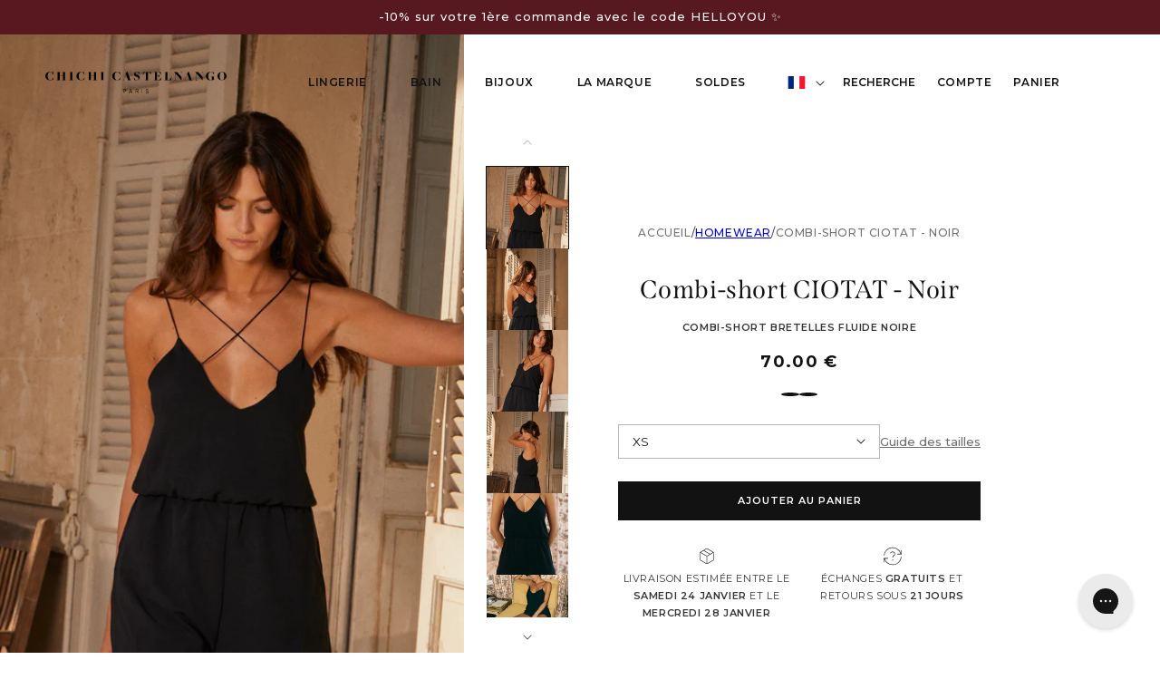

--- FILE ---
content_type: text/css
request_url: https://chichicastelnango.com/cdn/shop/t/43/assets/deployer-basics.css?v=102551021496668834931747040967
body_size: 2371
content:
.deployer-button{-webkit-appearance:none;appearance:none;cursor:pointer;text-decoration:none;display:inline-flex;justify-content:center;align-items:center;gap:10px;min-height:var(--deployer-inputs-min-height);min-width:var(--deployer-inputs-min-with);padding:var(--deployer-button-padding-vertical) var(--deployer-button-padding-horizontal);color:rgb(var(--deployer-primary-color-text));background-color:rgb(var(--deployer-primary-color));border:var(--deployer-button-border-width) solid rgb(var(--deployer-primary-color));border-radius:var(--deployer-button-border-radius);outline:1px solid transparent;font:inherit;font-size:var(--deployer-button-font-size);font-weight:var(--deployer-button-font-weight);text-transform:var(--deployer-button-text-transform);letter-spacing:var(--deployer-button-letter-spacing);transition:all .1s ease}.deployer-button span{pointer-events:none}.deployer-button:disabled{opacity:.5;cursor:not-allowed}.deployer-button svg,.deployer-button img{height:16px;width:16px}.deployer-button--secondary{color:rgb(var(--deployer-secondary-color-text));background-color:rgb(var(--deployer-secondary-color));border-color:rgb(var(--deployer-secondary-color-text))}.deployer-button--tertiary{color:rgb(var(--deployer-secondary-color-text));background-color:transparent;border-color:transparent}.deployer-button--tertiary:not(:disabled):hover,.deployer-button--tertiary:not(:disabled):focus{border:var(--deployer-button-border-width) solid rgb(var(--deployer-secondary-color-text));outline-color:transparent}.deployer-button--active{color:rgb(var(--deployer-color-background));background-color:rgb(var(--deployer-color-foreground));border-color:rgb(var(--deployer-color-foreground))}.deployer-button--active:not(:disabled):hover,.deployer-button--active:not(:disabled):focus{outline:0px solid rgb(var(--deployer-color-foreground))}.deployer-button--icon-only{padding:0;min-width:var(--deployer-inputs-min-height)}.deployer-button--full-width{width:100%}.deployer-button--small{padding:calc(var(--deployer-button-padding-vertical) / 2) calc(var(--deployer-button-padding-horizontal) / 2);min-height:calc(.6 * var(--deployer-inputs-min-height));min-width:calc(.6 * var(--deployer-inputs-min-with))}.deployer-button--small.deployer-button--icon-only{padding:0;min-width:calc(.8 * var(--deployer-inputs-min-height))}.deployer-button__loading-spinner{display:none}.deployer-button--is-loading{opacity:.5;cursor:wait;position:relative}.deployer-button--is-loading .deployer-button__loading-spinner{top:50%;left:50%;transform:translate(-50%,-50%);position:absolute;display:block}.deployer-button--is-loading span:not(.deployer-button__loading-spinner){opacity:0}.deployer-checkbox{z-index:0;position:relative;display:inline-block;line-height:20px}.deployer-checkbox>input{appearance:none;-moz-appearance:none;-webkit-appearance:none;z-index:-1;position:absolute;left:-8px;top:-8px;display:block;margin:0;border-radius:50%;width:36px;height:36px;box-shadow:none;outline:none;opacity:0;transform:scale(1);pointer-events:none;transition:opacity .3s,transform .2s}.deployer-checkbox>span{display:inline-block;width:100%;cursor:pointer}.deployer-checkbox>span:before{content:"";display:inline-block;box-sizing:border-box;margin-right:10px;border:solid var(--deployer-inputs-border-width);border-color:rgb(var(--deployer-color-foreground));border-radius:2px;width:20px;height:20px;vertical-align:top;transition:border-color .2s,background-color .2s}.deployer-checkbox>span:empty:before{margin-right:0}.deployer-checkbox>span:after{content:"";display:block;position:absolute;top:0;left:1px;width:12px;height:7px;border:solid 2px transparent;border-right:none;border-top:none;transform:translate(3px,4px) rotate(-45deg)}.deployer-checkbox>input:checked+span:before,.deployer-checkbox>input:indeterminate+span:before{border-color:rgb(var(--deployer-primary-color));background-color:rgb(var(--deployer-primary-color))}.deployer-checkbox>input:checked+span:after,.deployer-checkbox>input:indeterminate+span:after{border-color:rgb(var(--deployer-primary-color-text))}.deployer-checkbox>input:indeterminate+span:after{border-left:none;transform:translate(4px,3px)}.deployer-checkbox:hover>input{opacity:.04}.deployer-checkbox>input:focus{opacity:.12}.deployer-checkbox:hover>input:focus{opacity:.16}.deployer-checkbox>input:active{opacity:1;transform:scale(0);transition:transform 0s,opacity 0s}.deployer-checkbox>input:active+span:before{border-color:rgb(var(--deployer-primary-color))}.deployer-checkbox>input:checked:active+span:before{border-color:transparent;background-color:rgba(var(--deployer-color-foreground),.6)}.deployer-checkbox>input:disabled{opacity:0}.deployer-checkbox>input:disabled+span{color:rgba(var(--deployer-primary-color),.5);cursor:initial}.deployer-checkbox>input:disabled+span:before{border-color:currentColor;cursor:not-allowed}.deployer-checkbox>input:checked:disabled+span:before,.deployer-checkbox>input:indeterminate:disabled+span:before{border-color:transparent;background-color:currentColor}.deployer-checkbox>input:checked:disabled+span:after{border-color:rgba(var(--deployer-primary-color-text),.5);cursor:not-allowed}.deployer-radio{z-index:0;position:relative;display:inline-block;line-height:1.5}.deployer-radio>input{appearance:none;-moz-appearance:none;-webkit-appearance:none;z-index:-1;position:absolute;left:-10px;top:-8px;display:block;margin:0;border-radius:50%;width:40px;height:40px;outline:none;opacity:0;transform:scale(1);pointer-events:none;transition:opacity .3s,transform .2s}.deployer-radio>span{display:inline-block;width:100%;cursor:pointer;position:relative}.deployer-radio>span:before{content:"";display:inline-block;box-sizing:border-box;margin:2px 10px 2px 0;border:solid var(--deployer-inputs-border-width);border-color:rgb(var(--deployer-color-foreground));border-radius:50%;width:20px;min-width:20px;height:20px;vertical-align:top;transition:border-color .2s}.deployer-radio>span:after{content:"";display:block;position:absolute;top:2px;left:0;border-radius:50%;width:10px;height:10px;background-color:rgb(var(--deployer-color-foreground));transform:translate(5px,5px) scale(0);transition:transform .2s}.deployer-radio>input:checked+span:before{border-color:rgb(var(--deployer-color-foreground))}.deployer-radio>input:checked+span:after{transform:translate(5px,5px) scale(1)}.deployer-radio:hover>input{opacity:.04}.deployer-radio>input:focus{opacity:.12}.deployer-radio:hover>input:focus{opacity:.16}.deployer-radio>input:active{opacity:1;transform:scale(0);transition:transform 0s,opacity 0s}.deployer-radio>input:active+span:before{border-color:rgb(var(--deployer-primary-color))}.deployer-radio>input:disabled{opacity:0}.deployer-radio>input:disabled+span{color:rgba(var(--deployer-primary-color-text),.38);cursor:not-allowed}.deployer-radio>input:disabled+span:before{border-color:currentColor}.deployer-radio>input:disabled+span:after{background-color:currentColor}.deployer-select{-webkit-appearance:none;-moz-appearance:none;appearance:none;min-height:var(--deployer-inputs-min-height);min-width:var(--deployer-inputs-min-with);padding:var(--deployer-inputs-padding);border:var(--deployer-inputs-border-width) solid rgba(var(--color-foreground),.3);border-radius:var(--deployer-inputs-border-radius);outline:1px solid transparent;color:rgb(var(--deployer-color-foreground));background-color:rgb(var(--deployer-color-background));background-image:url('data:image/svg+xml;charset=US-ASCII,<svg xmlns="http://www.w3.org/2000/svg" width="16" height="16" fill="inherit" viewBox="0 0 16 16"><path d="M7.247 11.14 2.451 5.658c-.566-.682-.106-1.658.747-1.658h9.602c.853 0 1.313.976.747 1.658l-4.796 5.482a1 1 0 0 1-1.504 0z"/></svg>');background-repeat:no-repeat;background-position:right var(--deployer-inputs-padding) center;background-size:10px;cursor:pointer;font-size:var(--deployer-inputs-font-size);font-family:var(--font-body-family)}.deployer-select:not(:disabled):hover,.deployer-select:not(:disabled):focus,.deployer-select:focus-visible{outline:0px solid rgb(var(--deployer-color-foreground));outline-offset:0;margin:0;box-shadow:none}.deployer-select--small{min-height:calc(.6 * var(--deployer-inputs-min-height));padding:0 var(--deployer-inputs-padding)}.deployer-select--full-width{width:100%}.deployer-select:disabled{opacity:.5;cursor:not-allowed}.deployer-swatches{display:flex;justify-content:flex-start;overflow-x:auto;padding:3px 3px 10px;gap:10px}.deployer-swatches::-webkit-scrollbar{height:4px}.deployer-swatches::-webkit-scrollbar-thumb{background-color:rgba(var(--deployer-color-foreground),.3);border-radius:100px}.deployer-swatch-input{clip:rect(0,0,0,0);overflow:hidden;position:absolute;width:1px;height:1px}.deployer-swatch-input+.deployer-swatch{--deployer-swatch-size: var(--deployer-swatch-size-normal);--deployer-swatch-border-radius: var(--deployer-inputs-border-radius);--deployer-swatch-outline-offset: 2px;border-radius:calc(var(--deployer-swatch-border-radius) - var(--deployer-swatch-outline-offset));cursor:pointer;outline-offset:var(--deployer-swatch-outline-offset);forced-color-adjust:none;margin:var(--deployer-inputs-border-width)}.deployer-swatch-input+.deployer-swatch--small{--deployer-swatch-size: var(--deployer-swatch-size-small)}.deployer-swatch-input+.deployer-swatch--big{--deployer-swatch-size: var(--deployer-swatch-size-big)}.deployer-swatch-input+.deployer-swatch--rounded{--deployer-swatch-border-radius: 100%}.deployer-swatch span{pointer-events:none;position:relative;overflow:hidden;display:block;width:var(--deployer-swatch-size);aspect-ratio:1 / 1;background:var(--color-swatch-background);background-size:cover;background-origin:border-box;border:1px solid rgba(var(--deployer-color-foreground),.08);border-radius:calc(var(--deployer-swatch-border-radius) - var(--deployer-swatch-outline-offset))}.deployer-swatch--disabled span:after,.deployer-swatch-input:disabled+.deployer-swatch span:after,.deployer-swatch-input.disabled+.deployer-swatch span:after{--crossed-line--size: 1px;content:"";position:absolute;bottom:calc(var(--crossed-line--size) * -.5);left:0;width:calc(var(--deployer-swatch-size) * 1.414);height:var(--crossed-line--size);background-color:rgb(var(--deployer-color-foreground));transform:rotate(-45deg);transform-origin:left}.deployer-swatch-input.disabled{background-color:red}.deployer-swatch-input:active+.deployer-swatch,.deployer-swatch-input:checked+.deployer-swatch{outline:var(--deployer-inputs-border-width) solid rgb(var(--deployer-color-foreground))}.deployer-switch{z-index:0;position:relative;height:24px}.deployer-switch>input{appearance:none;-moz-appearance:none;-webkit-appearance:none;z-index:-1;position:absolute;outline:none;opacity:0;transform:scale(1);pointer-events:none}.deployer-switch>.deployer-switch--toggler{cursor:pointer}.deployer-switch>.deployer-switch--toggler:before{content:"";display:inline-block;border-radius:12px;width:42px;height:24px;background-color:rgba(var(--deployer-color-foreground),.2);vertical-align:top;transition:background-color .2s,opacity .2s}.deployer-switch>.deployer-switch--toggler:after{content:"";position:absolute;top:3px;left:3px;border-radius:50%;width:18px;height:18px;background-color:rgb(var(--pure-material-onprimary-rgb, 255, 255, 255));transition:background-color .2s,transform .2s}.deployer-switch>input:checked+.deployer-switch--toggler:before{background-color:rgb(var(--deployer-primary-color))}.deployer-switch>input:checked+.deployer-switch--toggler:after{background-color:#fff;transform:translate(18px)}.deployer-switch:hover>input{opacity:.04}.deployer-switch>input:focus{opacity:.12}.deployer-switch:hover>input:focus{opacity:.16}.deployer-switch>input:active{opacity:1;transform:scale(0);transition:transform 0s,opacity 0s}.deployer-switch>input:active+span:before{background-color:rgba(var(--deployer-primary-color),.6)}.deployer-switch>input:checked:active+span:before{background-color:rgba(var(--deployer-color-foreground),.38)}.deployer-switch>input:disabled{opacity:0}.deployer-switch>input:disabled+.deployer-switch--toggler{color:rgb(var(--deployer-color-foreground));opacity:.15;cursor:not-allowed}.deployer-switch>input:disabled+.deployer-switch--toggler:before{background-color:rgba(var(--deployer-color-foreground),.5)}.deployer-switch>input:checked:disabled+.deployer-switch--toggler:before{background-color:rgba(var(--deployer-primary-color),.6)}.deployer-quantity{border:var(--deployer-inputs-border-width) solid rgb(var(--deployer-color-foreground));border-radius:var(--deployer-inputs-border-radius);background-color:#fff;overflow:hidden;display:flex}.deployer-quantity--disabled{opacity:.5;pointer-events:none}.deployer-quantity:hover{outline:.5px solid rgb(var(--deployer-color-foreground))}.deployer-quantity button,.deployer-quantity input{-webkit-appearance:none;appearance:none;background-color:#fff;border:none;transition:.2s;cursor:pointer;min-height:30px;min-width:28px;height:30px;width:28px;display:flex;align-items:center;justify-content:center;text-align:center;padding:0;color:rgb(var(--deployer-color-foreground))}.deployer-quantity button[disabled]{opacity:.3;pointer-events:none}.deployer-quantity button:not(:disabled):hover svg{transform:scale(1.1)}.deployer-quantity button svg,.deployer-quantity input svg{pointer-events:none;width:15px;height:15px}.deployer-quantity button svg path,.deployer-quantity input svg path{fill:rgb(var(--deployer-color-foreground));stroke-width:0;stroke:currentColor!important}.deployer-quantity button .icon-plus-rotated{transform:rotate(45deg)}.deployer-quantity button:not(:disabled):hover .icon-plus-rotated{transform:rotate(45deg) scale(1.1)}.deployer-quantity input{-moz-appearance:textfield}.deployer-quantity input::-webkit-inner-spin-button,.deployer-quantity input::-webkit-outer-spin-button{-webkit-appearance:none;margin:0}.deployer-quantity input:focus-visible{outline:none;outline-offset:0;box-shadow:none;z-index:1}.deployer-card-wrapper{position:relative;width:100%;color:inherit}.deployer-card{position:relative;display:flex;flex-direction:column;width:100%;height:100%;background-color:rgb(var(--color-background));color:rgb(var(--color-foreground));outline:var(--deployer-default-border-width) solid transparent;border:var(--deployer-card-border);border-radius:var(--deployer-card-border-radius);box-shadow:var(--deployer-card-box-shadow)}.deployer-card--highlighted{outline:1px solid rgb(var(--deployer-card-highlighted-border-color, var(--deployer-primary-color)));border:1px solid rgb(var(--deployer-card-highlighted-border-color, var(--deployer-primary-color)))}.deployer-card__inner{position:relative;display:flex;align-items:center;width:100%;height:100%;padding:var(--deployer-card-padding);border-radius:var(--deployer-card-border-radius);text-align:var(--deployer-card-alignment, center)}.deployer-card--vertical .deployer-card__inner{flex-direction:column}.deployer-card--horizontal .deployer-card__inner{flex-direction:row}.deployer-card--horizontal .deployer-card__inner:has(.deployer-card__content--top){align-items:flex-start}.deployer-card--horizontal .deployer-card__inner:has(.deployer-card__content--middle){align-items:center}.deployer-card--horizontal .deployer-card__inner:has(.deployer-card__content--bottom){align-items:flex-end}.deployer-card--stacked .deployer-card__inner{flex-direction:unset}.deployer-card--left .deployer-card__inner{text-align:left}.deployer-card--center .deployer-card__inner{text-align:center}.deployer-card--right .deployer-card__inner{text-align:right}.deployer-card--highlighted .deployer-card__inner{background-color:rgba(var(--deployer-card-highlighted-background-color),.1)}.deployer-card__media-item{position:relative;width:var(--deployer-card-image-width, 100%);padding:var(--deployer-card-media-padding);overflow:hidden}.deployer-card--stacked:has(.deployer-card__information>*) .deployer-card__media-item:after{content:"";position:absolute;top:0;bottom:0;left:0;right:0;border-radius:var(--deployer-card-border-radius)}.deployer-card--stacked:has(.deployer-card__content--top) .deployer-card__media-item:after{background-image:linear-gradient(to top,rgba(var(--color-background),0) 10%,rgba(var(--color-background),.5))}.deployer-card--stacked:has(.deployer-card__content--middle) .deployer-card__media-item:after{background-image:linear-gradient(to bottom,rgba(var(--color-background),0) 10%,rgba(var(--color-background),.5),rgba(var(--color-background),0) 90%)}.deployer-card--stacked:has(.deployer-card__content--bottom) .deployer-card__media-item:after{background-image:linear-gradient(to bottom,rgba(var(--color-background),0) 10%,rgba(var(--color-background),.5))}.deployer-card__media{display:block;position:relative;margin-left:auto;margin-right:auto;padding-bottom:var(--ratio-percent)}.deployer-card__media img,.deployer-card__media .placeholder-svg{object-fit:cover;position:absolute;height:100%;width:100%;max-width:100%;max-height:100%;top:0;left:0}.deployer-card--vertical .deployer-card__media img,.deployer-card--vertical .deployer-card__media .placeholder-svg{border-radius:var(--deployer-card-border-radius) var(--deployer-card-border-radius) 0 0}.deployer-card--horizontal .deployer-card__media img,.deployer-card--horizontal .deployer-card__media .placeholder-svg{border-radius:var(--deployer-card-border-radius) 0 0 var(--deployer-card-border-radius)}.deployer-card--stacked .deployer-card__media img,.deployer-card--stacked .deployer-card__media .placeholder-svg{border-radius:var(--deployer-card-border-radius)}.deployer-card__content,.deployer-card__information{display:flex;flex-direction:column;justify-content:center;gap:var(--deployer-card-content-gap);width:100%}.deployer-card__content{padding:var(--deployer-card-content-padding)}.deployer-card--horizontal:has(.deployer-card__media-item) .deployer-card__content{width:calc(100% - var(--deployer-card-image-width))}.deployer-card--stacked .deployer-card__content{position:absolute;left:50%;transform:translate(-50%)}.deployer-card--stacked .deployer-card__content--top{top:0}.deployer-card--stacked .deployer-card__content--middle{top:50%;transform:translate(-50%,-50%)}.deployer-card--stacked .deployer-card__content--bottom{bottom:0}.deployer-card__information:empty{display:none}.deployer-card__information>*:first-child{margin-top:0}.deployer-card__information>*:last-child{margin-bottom:0}@media screen and (max-width: 749px){.deployer-card-wrapper--master{width:var(--deployer-card-width-mobile, 100%)}}@media screen and (min-width: 750px){.deployer-card-wrapper--master{width:var(--deployer-card-width-tablet, 100%)}}@media screen and (min-width: 1000px){.deployer-card-wrapper--master{width:var(--deployer-card-width-desktop, 100%)}}
/*# sourceMappingURL=/cdn/shop/t/43/assets/deployer-basics.css.map?v=102551021496668834931747040967 */


--- FILE ---
content_type: text/css
request_url: https://chichicastelnango.com/cdn/shop/t/43/assets/component-custom-drawer.css?v=121550112275720800491706084411
body_size: -355
content:
.drawer{position:fixed;z-index:1000;left:0;top:0;width:100vw;height:100%;display:flex;justify-content:flex-end;background-color:rgba(var(--color-foreground),.5);transition:visibility var(--duration-default) ease}.drawer.active{visibility:visible}.drawer__overlay{position:fixed;top:0;right:0;bottom:0;left:0}.drawer__overlay:empty{display:block}.drawer__inner{height:100%;width:55rem;max-width:calc(100vw - (48*min(1px,max(100vw - 55rem,0px))));padding:0 1.5rem;border:.1rem solid rgba(var(--color-foreground),.2);border-right:0;overflow:hidden;display:flex;flex-direction:column;transform:translate(100%);transition:transform var(--duration-default) ease;overflow-y:auto}.drawer.active .drawer__inner{transform:translate(0)}@media screen and (max-height: 650px){.drawer__inner{overflow:scroll}}.drawer__close{display:inline-block;padding:0;min-width:4.4rem;min-height:4.4rem;box-shadow:0 0 0 .2rem rgba(var(--color-button),0);position:sticky;top:10px;color:rgb(var(--color-foreground));background-color:transparent;border:none;cursor:pointer;z-index:9999;width:fit-content;margin-left:auto;transform:translate(10px)}.drawer__close svg{height:2.4rem;width:2.4rem}
/*# sourceMappingURL=/cdn/shop/t/43/assets/component-custom-drawer.css.map?v=121550112275720800491706084411 */


--- FILE ---
content_type: text/css
request_url: https://chichicastelnango.com/cdn/shop/t/43/assets/component-account-drawer.css?v=11055565613339885891707738616
body_size: -124
content:
.account-drawer .customer:not(.order){margin-top:6rem;width:100%;text-align:center;max-width:unset}.account-drawer .login a[href="#drawer-recover"]{margin-left:0;margin-right:0;display:block;width:max-content;letter-spacing:-.04rem;color:rgba(var(--color-foreground),.5);font-weight:500;font-size:1.1rem}.account-drawer .customer .field{box-shadow:0 calc(0rem + var(--inputs-border-width)) 0 0 #000}.account-drawer .customer .field.field--forgot-password input{width:unset}.account-drawer .customer .field.field--forgot-password{align-items:center}.account-drawer .login button{display:block;margin-inline:auto}.account-drawer #drawer-infos,.account-drawer #drawer-infos+div,.account-drawer #drawer-addresses,.account-drawer #drawer-addresses+div,.account-drawer #drawer-orders,.account-drawer #drawer-orders+div,.account-drawer #drawer-register,.account-drawer #drawer-register+div,.account-drawer #drawer-recover,.account-drawer #drawer-recover+div{display:none}.account-drawer #drawer-infos:target,.account-drawer #drawer-addresses:target,.account-drawer #drawer-orders:target,.account-drawer #drawer-register:target,.account-drawer #drawer-recover:target{display:block}.account-drawer #drawer-infos:target+div,.account-drawer #drawer-addresses:target+div,.account-drawer #drawer-orders:target+div,.account-drawer #drawer-register:target+div,.account-drawer #drawer-recover:target+div{display:block;margin-top:2rem}.account-drawer #drawer-infos:target~#drawer-overview,.account-drawer #drawer-infos:target~#drawer-overview+div,.account-drawer #drawer-addresses:target~#drawer-overview,.account-drawer #drawer-addresses:target~#drawer-overview+div,.account-drawer #drawer-orders:target~#drawer-overview,.account-drawer #drawer-orders:target~#drawer-overview+div,.account-drawer #drawer-register:target~#drawer-login,.account-drawer #drawer-register:target~#drawer-login+div,.account-drawer #drawer-recover:target~#drawer-login,.account-drawer #drawer-recover:target~#drawer-login+div{display:none}.account-drawer #drawer-infos,.account-drawer #drawer-addresses,.account-drawer #drawer-orders,.account-drawer #drawer-overview,.account-drawer #drawer-register,.account-drawer #drawer-recover,.account-drawer #drawer-login{scroll-margin-top:20rem}.account-drawer #drawer-infos,.account-drawer #drawer-register,.account-drawer #drawer-recover{margin-bottom:0}.account-drawer h2{text-align:center;margin-top:0}.account-drawer .customer.account:has(#drawer-overview:target),.account-drawer .customer.account:not(:has(*:target)){box-sizing:border-box;height:calc(100% - 10.4rem);overflow:hidden}.account-drawer__overview{display:flex;flex-direction:column;align-items:center;margin-top:2rem!important;height:100%}.account-drawer__overview-logout{margin-top:auto;margin-bottom:15rem}.account-drawer #drawer-login+div button{margin-top:5rem;text-transform:uppercase}.account-drawer a[href="#drawer-register"]{text-transform:uppercase;font-weight:600;text-decoration:none;color:rgba(var(--color-foreground),1);font-size:1.1rem}.account-drawer h2#drawer-login{margin-bottom:7rem}.account-drawer .customer .field label{top:calc(1.6rem + var(--inputs-border-width));left:.4rem;font-size:1.3rem;letter-spacing:-.04rem;color:rgba(var(--color-foreground),.5);font-weight:500}
/*# sourceMappingURL=/cdn/shop/t/43/assets/component-account-drawer.css.map?v=11055565613339885891707738616 */


--- FILE ---
content_type: text/css
request_url: https://chichicastelnango.com/cdn/shop/t/43/assets/component-accordion.css?v=142031210958758521391707409843
body_size: -208
content:
.accordion summary{display:flex;position:relative;line-height:1;padding:2rem 0}.accordion .summary__title{display:flex;flex:1}.accordion .summary__title+.icon-caret{height:calc(var(--font-heading-scale) * .6rem)}.accordion+.accordion{margin-top:0;border-top:none}.accordion{margin-top:2.5rem;margin-bottom:0;border-bottom:.1rem solid rgba(var(--color-foreground),.08)}.accordion__title{display:inline-block;max-width:calc(100% - 6rem);min-height:1.6rem;margin:0;word-break:break-word;font-weight:700;font-size:1.3rem}.accordion .icon-accordion{align-self:center;fill:rgb(var(--color-foreground));height:calc(var(--font-heading-scale) * 2rem);margin-right:calc(var(--font-heading-scale) * 1rem);width:calc(var(--font-heading-scale) * 2rem)}.accordion details>summary{display:flex;justify-content:space-between}.accordion details>summary .icon{width:1.1rem;color:rgba(var(--color-foreground),1)}.accordion details>summary .icon-plus,.accordion details[open]>summary .icon-minus{display:block}.accordion details[open]>summary .icon-plus,.accordion details>summary .icon-minus{display:none}.accordion__content{margin-bottom:1.5rem;word-break:break-word;overflow-x:auto;padding:0}.accordion__content img{max-width:100%}.accordion__content h4{margin-bottom:0;font-size:1.3rem;font-weight:600;letter-spacing:-0rem;color:rgba(var(--color-foreground),.8)}.accordion__content p{font-size:1.2rem;font-weight:500;line-height:160%;letter-spacing:-.02rem;color:rgba(var(--color-foreground),1)}.accordion__content h4+p{margin-top:.2rem}
/*# sourceMappingURL=/cdn/shop/t/43/assets/component-accordion.css.map?v=142031210958758521391707409843 */


--- FILE ---
content_type: text/css
request_url: https://chichicastelnango.com/cdn/shop/t/43/assets/component-tab-group.css?v=89796158805951066661707742624
body_size: -446
content:
.tab-group__tab-list{display:flex;list-style:none;padding:0;justify-content:space-between;column-gap:.5rem;row-gap:1rem;flex-wrap:wrap;max-width:44rem;margin-top:4rem}.tab-group__tab-button{display:block;border:0 none;background-color:transparent;text-align:center;cursor:pointer;padding:0;text-transform:uppercase;font-size:1.2rem;font-weight:500;font-family:var(--font-body-family);color:rgb(var(--color-foreground))}.tab-group__tab-button:hover,.tab-group__tab-button--active{text-decoration:underline;text-underline-offset:4px}.tab-group__tab-button--active:hover{text-decoration-thickness:2px}.tab-group__content{display:none;color:rgb(var(--color-foreground))}.tab-group__content--active{display:block;max-width:44rem}.tab-group__content ul{padding-left:16px}.tab-group__content{font-size:1.3rem;letter-spacing:-.04rem;line-height:160%}@media screen and (max-width: 749px){.tab-group__content{font-size:1.2rem}.tab-group__tab-button{font-size:1.1rem}}
/*# sourceMappingURL=/cdn/shop/t/43/assets/component-tab-group.css.map?v=89796158805951066661707742624 */


--- FILE ---
content_type: text/css
request_url: https://chichicastelnango.com/cdn/shop/t/43/assets/component-delivery-estimation.css?v=39112202626961767811751268535
body_size: -380
content:
.stock-disp-cont{display:flex;align-items:center}.stock-indic{width:8px;height:8px;display:block!important;background:green;border-radius:50%;margin-left:0;margin-right:10px}.stock-indic.stock-indic--available{background:green}.stock-indic.stock-indic--low{background:orange}.stock-indic.stock-indic--out{background:red}span.stock-disp{font-size:11px;font-weight:600;text-transform:uppercase}delivery-estimation{display:block}delivery-estimation .delivery-estimation__container{display:flex;align-items:flex-start;justify-content:space-between;flex-wrap:wrap;gap:1rem}delivery-estimation .delivery-estimation__delay-container{text-align:center;width:calc(50% - .5rem);margin:0;text-transform:uppercase;color:rgba(var(--color-foreground),.85);font-size:1.1rem;font-weight:400}delivery-estimation .delivery-estimation__delay-container:only-child{width:100%}delivery-estimation .delivery-estimation__delay-container img{margin-right:0;transform:translateY(2.5px)}delivery-estimation .delivery-estimation__delay-container img+p,delivery-estimation .delivery-estimation__delay-container img+.metafield-rich_text_field p{margin-top:0}delivery-estimation .delivery-estimation__delay-container strong{font-weight:600}@media screen and (max-width: 1100px){delivery-estimation.delivery-estimation__container{flex-direction:column-reverse;align-items:flex-start;gap:10px}}.delivery-estimation__container--border-top{border-top-style:solid;border-top-width:1px}.delivery-estimation__container--border-bottom{border-bottom-style:solid;border-bottom-width:1px;font-size:16px}
/*# sourceMappingURL=/cdn/shop/t/43/assets/component-delivery-estimation.css.map?v=39112202626961767811751268535 */


--- FILE ---
content_type: text/css
request_url: https://chichicastelnango.com/cdn/shop/t/43/assets/component-size-guide-form.css?v=2209151902366150301707742623
body_size: -165
content:
size-guide-form-select{width:100%;position:relative;display:block}size-guide-form-select button,size-guide-form-select button:focus{width:100%;display:flex;align-items:stretch;justify-content:space-between;background-color:rgb(var(--color-background));color:rgb(var(--color-foreground));padding:1rem 1.5rem;cursor:pointer;border:none;-webkit-box-shadow:0px 0px 0px 1px rgba(var(--color-foreground),.3);box-shadow:0 0 0 1px rgba(var(--color-foreground),.3);margin-inline:1px;font-family:var(--font-body-family)}size-guide-form-select button .icon-caret{width:1rem;transition:transform .2s ease}size-guide-form-select ul{list-style:none;padding:0;display:none;margin:0}size-guide-form-select input[type=radio]+label{width:100%;display:block;color:rgb(var(--color-foreground));padding:.5rem 1.5rem}size-guide-form-select input[type=radio]+label:hover{background-color:rgba(var(--color-foreground),.05)}size-guide-form-select input[type=radio]:checked+label{background-color:rgba(var(--color-foreground),.1)}size-guide-form-select input[type=radio]:checked+label:hover{background-color:rgba(var(--color-foreground),.15)}size-guide-form-select.active button .icon-caret{transform:rotate(180deg)}size-guide-form-select.active ul{z-index:2;display:block;position:absolute;background-color:rgb(var(--color-background));-webkit-box-shadow:0px 0px 0px 1px rgba(var(--color-foreground),.3);box-shadow:0 0 0 1px rgba(var(--color-foreground),.3);width:100%;margin:0}size-guide-form-select[disabled]{opacity:.6}size-guide-form-select[disabled] button{cursor:not-allowed}@media screen and (max-width: 749px){size-guide-form-select button,size-guide-form-select button:focus{padding:1.5rem 2rem}size-guide-form-select input[type=radio]+label{padding-block:1rem}}size-guide-form h3{margin-top:3.5rem}#size-guide-form-result{display:flex;justify-content:center;align-items:center;padding-block:1rem;font-size:4rem;-webkit-box-shadow:0px 0px 0px 1px rgba(var(--color-foreground),.3);box-shadow:0 0 0 1px rgba(var(--color-foreground),.3)}
/*# sourceMappingURL=/cdn/shop/t/43/assets/component-size-guide-form.css.map?v=2209151902366150301707742623 */


--- FILE ---
content_type: text/css
request_url: https://chichicastelnango.com/cdn/shop/t/43/assets/component-complementary-products-drawer.css?v=111771630629200099471747040459
body_size: -953
content:
complementary-products {
    display: block;
    margin-top: -0.75rem !important;
}

@media screen and (min-width: 750px) {
  complementary-products {
      margin-top: -1.5rem !important;
  }
}

--- FILE ---
content_type: text/css
request_url: https://chichicastelnango.com/cdn/shop/t/43/assets/section-related-products.css?v=170747476754640746701707640353
body_size: -304
content:
.related-products{display:block}.related-products__heading{margin:0 0 4rem;font-size:3rem;text-align:center;font-weight:400}@media screen and (min-width: 750px){.related-products__heading{margin:0 0 3rem;font-size:5rem;padding-inline:2.5rem!important;text-align:start;font-weight:700}}@media screen and (max-width: 989px){.related-products:not(.page-width) .product-grid>.grid__item:nth-of-type(odd) .card__information{margin-left:1rem}.related-products:not(.page-width) .product-grid>.grid__item:nth-of-type(2n) .card__information{margin-right:1rem}}@media screen and (min-width: 990px){.related-products:not(.page-width) .product-grid>.grid__item:first-of-type .card__information{margin-left:1rem}.related-products:not(.page-width) .product-grid>.grid__item:last-of-type .card__information{margin-right:1rem}}@media screen and (max-width: 749px){.related-products.related-products{padding-top:3rem}}.slider-inline-buttons{--inline-buttons-color: white}.slider-inline-buttons .slider{margin-bottom:0}.slider-inline-buttons .slider-counter{display:none}.slider-inline-buttons .slider-button,.slider-inline-buttons .slider-button:hover{color:var(--inline-buttons-color)}.slider-inline-buttons .slider-button .icon{height:3rem;stroke-width:.5px}.slider-inline-buttons .slider-button--prev{position:absolute;top:35%;left:1rem}.slider-inline-buttons .slider-button--next{position:absolute;top:35%;right:1rem}.slider-inline-buttons .slider-button[disabled]{display:none}
/*# sourceMappingURL=/cdn/shop/t/43/assets/section-related-products.css.map?v=170747476754640746701707640353 */


--- FILE ---
content_type: text/css
request_url: https://chichicastelnango.com/cdn/shop/t/43/assets/newsletter-section.css?v=22677676199189367551707640348
body_size: -339
content:
.newsletter__wrapper{padding-inline:1.5rem}@media screen and (min-width: 750px){.newsletter__wrapper{padding-right:9rem;padding-left:9rem}}.newsletter__wrapper>*{margin-top:0;margin-bottom:0}.newsletter__wrapper>*+*{margin-top:1rem}.newsletter__wrapper>*+.newsletter-form{margin-top:3rem}.newsletter__subheading{max-width:70rem;margin-left:auto;margin-right:auto;font-weight:500}.newsletter__wrapper .newsletter-form,.newsletter__wrapper .newsletter-form__field-wrapper{max-width:55rem;margin-inline:auto}.newsletter-form__field-wrapper .newsletter-form__message{margin-top:1.5rem}.newsletter__button{margin-top:3rem;width:fit-content}@media screen and (min-width: 750px){.newsletter__button{flex-shrink:0;margin:0 0 0 1rem}}.newsletter__wrapper .h1{font-weight:700}.newsletter__wrapper .field__label{top:1.6rem;font-size:1.4rem;font-weight:600}@media screen and (max-width: 749px){.newsletter__subheading{font-weight:400}.newsletter__wrapper .field__label{font-weight:500}}
/*# sourceMappingURL=/cdn/shop/t/43/assets/newsletter-section.css.map?v=22677676199189367551707640348 */


--- FILE ---
content_type: text/css
request_url: https://chichicastelnango.com/cdn/shop/t/43/assets/component-search.css?v=62132694366018413221706084415
body_size: -258
content:
.search__input.field__input{padding-right:9.8rem;padding-left:calc(var(--inputs-border-width) + 4px)}.search__input.field__input:focus,.search__input.field__input:focus-visible{box-shadow:none}.search .field:focus-within{border-bottom:2px solid rgb(var(--color-foreground))}.search__button{right:var(--inputs-border-width);top:var(--inputs-border-width);transform:translate(10px)}.reset__button{right:calc(var(--inputs-border-width) + 4.4rem);top:var(--inputs-border-width)}.reset__button:not(:focus-visible):after{border-right:.1rem solid rgba(var(--color-foreground),.08);display:block;height:calc(100% - 1.6rem);content:"";position:absolute;right:0}.reset__button:not(:focus):after{border-right:.1rem solid rgba(var(--color-foreground),.08);display:block;height:calc(100% - 1.8rem);content:"";position:absolute;right:0}.search__button:focus-visible,.reset__button:focus-visible{background-color:rgb(var(--color-background));z-index:4}.search__button:focus,.reset__button:focus{background-color:rgb(var(--color-background));z-index:4}.search__button:not(:focus-visible):not(.focused),.reset__button:not(:focus-visible):not(.focused){box-shadow:inherit;background-color:inherit}.search__button:hover .icon,.reset__button:hover .icon{transform:scale(1.07)}.search__button .icon{height:1.8rem;width:1.8rem}.reset__button .icon.icon-close{height:1.8rem;width:1.8rem;stroke-width:.1rem}input::-webkit-search-decoration{-webkit-appearance:none}.template-search__results{position:relative}.search-suggestion__link{text-decoration:none;text-transform:uppercase}.search-suggestion__link:hover,.search-suggestion__link:focus{text-decoration:underline}.search-suggestion__show-all{font-weight:700;margin-top:1rem;text-decoration:none}.search-suggestion__show-all:hover,.search-suggestion__show-all:focus{text-decoration:underline}.search-collection__link{text-decoration:none;font-size:calc(var(--font-heading-scale) * 1.8rem)}.search-collection__link svg{transition:transform .3s ease}.search-collection__link:hover span,.search-collection__link:focus span{text-decoration:underline}.search-collection__link:hover svg,.search-collection__link:focus svg{transform:translate(4px)}.search-modal .search-modal__form+*{margin-top:auto}
/*# sourceMappingURL=/cdn/shop/t/43/assets/component-search.css.map?v=62132694366018413221706084415 */


--- FILE ---
content_type: text/css
request_url: https://chichicastelnango.com/cdn/shop/t/43/assets/component-mega-menu.css?v=146133213111922083591708433098
body_size: 36
content:
.mega-menu{position:static}.mega-menu__content{background-color:rgb(var(--color-background));border-left:0;border-radius:0;border-right:0;left:0;overflow-y:auto;padding-bottom:3rem;padding-top:3rem;position:absolute;right:0;top:100%}.shopify-section-header-sticky .mega-menu__content{max-height:calc(100vh - var(--header-bottom-position-desktop, 20rem) - 4rem)}.header-wrapper--border-bottom .mega-menu__content{border-top:0}.js .mega-menu__content{opacity:0;transform:translateY(-1.5rem)}.mega-menu[open] .mega-menu__content{border-top:0;opacity:1;transform:translateY(0);display:flex;flex-direction:column;align-items:center;gap:1.5rem}.mega-menu__list{display:flex;justify-content:center;gap:1rem;list-style:none}.mega-menu__link{color:rgba(var(--color-foreground),.75);line-height:calc(1 + .3 / var(--font-body-scale));padding-bottom:.6rem;padding-top:.6rem;text-decoration:none;transition:text-decoration var(--duration-short) ease;word-wrap:break-word;text-transform:uppercase}.mega-menu__link--image{display:block;height:100%;width:100%;overflow:hidden;position:relative}.mega-menu__link--image img,.mega-menu__link--image svg{width:100%;height:100%;object-fit:cover;transition:transform .4s ease,opacity .4s ease}.mega-menu__link--wrapper:hover .mega-menu__link--image img,.mega-menu__link--wrapper:hover .mega-menu__link--image svg{transform:scale(1.1);opacity:.95}.mega-menu__link--content{position:absolute;top:0;right:0;bottom:0;left:0;color:#fff;padding:1rem;display:flex;font-weight:700}.mega-menu__link--title{color:rgba(var(--color-foreground),.75);line-height:calc(1 + .3 / var(--font-body-scale));text-decoration:none}.mega-menu__link--wrapper:hover .mega-menu__link--title{color:rgb(var(--color-foreground));text-decoration:underline}.mega-menu__link--level-2{font-weight:700}.header--top-center .mega-menu__list{display:flex;justify-content:center;flex-wrap:wrap;column-gap:0}.header--top-center .mega-menu__list>li{width:16%;padding-right:2.4rem}.mega-menu__link:hover,.mega-menu__link--active{color:rgb(var(--color-foreground));text-decoration:underline;text-underline-offset:.3rem;text-decoration-thickness:.2rem}.mega-menu__link--active:hover{text-decoration-thickness:.2rem}.mega-menu .mega-menu__list--condensed{display:block}.mega-menu__list--condensed .mega-menu__link{font-weight:400}.mega-menu__link-group{display:flex;flex-direction:column;align-items:flex-start}.mega-menu__link--show-all{margin-top:.5rem;font-weight:600;font-size:1rem;text-transform:unset;letter-spacing:-.04rem}.mega-menu__header{margin-top:0;margin-bottom:1rem;text-transform:uppercase;color:rgba(var(--color-foreground),.5);font-size:1.1rem;font-weight:600;text-decoration:none;display:block}.mega-menu__header.mega-menu__header--link:hover{text-decoration:underline;text-underline-offset:.3rem;text-decoration-thickness:.2rem}.mega-menu__link{font-size:1.1rem;color:rgba(var(--color-foreground),1);font-weight:500;margin-bottom:.5rem}.mega-menu--stacked-lasts .mega-menu__menus{grid-template-rows:66px auto}.mega-menu--stacked-lasts .mega-menu__menus>li{grid-row:1 / -1}.mega-menu--stacked-lasts .mega-menu__menus>li:nth-last-of-type(2),.mega-menu--stacked-lasts .mega-menu__menus>li:nth-last-of-type(1){grid-row:unset}
/*# sourceMappingURL=/cdn/shop/t/43/assets/component-mega-menu.css.map?v=146133213111922083591708433098 */


--- FILE ---
content_type: image/svg+xml
request_url: https://chichicastelnango.com/cdn/shop/files/exchange.svg?height=24&v=1732533001
body_size: -495
content:
<svg fill="#000000" width="48px" viewBox="0 -960 960 960" height="48px" xmlns="http://www.w3.org/2000/svg"><path d="M480-92q-125 0-225.5-73.5T109-356v148H87v-188h188v22H127q37 114 136.5 187T480-114q72 0 135.5-25.5t112.5-71q49-45.5 80-108T845-454h22q-5 76-37.5 142t-84 115q-51.5 49-120 77T480-92ZM93-506q7-81 40.5-147.5t86-114.5Q272-816 339-842t141-26q122 0 225.5 74T851-600v-152h22v188H685v-22h148q-34-109-133.5-184.5T480-846q-68 0-131.5 24.5t-113 69q-49.5 44.5-82 107T115-506H93Zm388 219q9 0 16-6.5t7-15.5q0-9-7-15.5t-16-6.5q-9 0-15.5 6.5T459-309q0 9 6.5 15.5T481-287Zm-15-125h23q2-22 11-38t32-39q27-26 39.5-48t12.5-47q0-43-28-70.5T484-682q-37 0-65.5 17.5T373-614l24 10q13-24 35.5-38.5T482-657q34 0 56.5 20t22.5 53q0 22-11.5 38.5T519-512q-32 32-42.5 54.5T466-412Z"></path></svg>

--- FILE ---
content_type: text/javascript
request_url: https://chichicastelnango.com/cdn/shop/t/43/assets/details-disclosure.js?v=180823653056194611081706283111
body_size: -128
content:
class DetailsDisclosure extends HTMLElement{constructor(){super(),this.mainDetailsToggle=this.querySelector("details"),this.content=this.mainDetailsToggle.querySelector("summary").nextElementSibling,this.toggleListener=this.onToggle.bind(this),this.mainDetailsToggle.addEventListener("focusout",this.onFocusOut.bind(this)),this.mainDetailsToggle.addEventListener("toggle",this.toggleListener)}onFocusOut(){setTimeout(()=>{this.contains(document.activeElement)||this.close()})}onToggle(){this.animations||(this.animations=this.content.getAnimations()),this.mainDetailsToggle.hasAttribute("open")?this.animations.forEach(animation=>animation.play()):this.animations.forEach(animation=>animation.cancel())}close(){this.mainDetailsToggle.removeAttribute("open"),this.mainDetailsToggle.querySelector("summary").setAttribute("aria-expanded",!1)}}customElements.define("details-disclosure",DetailsDisclosure);class HeaderMenu extends DetailsDisclosure{constructor(){super(),this.header=document.querySelector(".header-wrapper"),this.summary=this.mainDetailsToggle.querySelector("summary"),this.menus=this.header.querySelectorAll("header-menu"),this.closeTimeout=null,this.summary.addEventListener("mouseenter",()=>{this.menus.forEach(menu=>menu.close()),this.mainDetailsToggle.open=!0,this.summary.setAttribute("aria-expanded",!0)}),this.addEventListener("mouseenter",()=>{this.closeTimeout!==null&&(clearTimeout(this.closeTimeout),this.closeTimeout=null)}),this.addEventListener("mouseleave",()=>{this.closeTimeout=setTimeout(this.close.bind(this),300)}),Shopify.designMode&&this.content?.dataset.shopifyEditorBlock!=""&&(document.addEventListener("shopify:block:select",e=>{this.contains(e.target)&&(this.mainDetailsToggle.removeEventListener("toggle",this.toggleListener),requestAnimationFrame(()=>{this.mainDetailsToggle.open=!0,this.onToggle()}))}),document.addEventListener("shopify:block:deselect",e=>{this.contains(e.target)&&(this.mainDetailsToggle.addEventListener("toggle",this.toggleListener),this.mainDetailsToggle.open=!1,this.onToggle())}))}onToggle(){this.header&&(this.header.preventHide=this.mainDetailsToggle.open,document.documentElement.style.getPropertyValue("--header-bottom-position-desktop")===""&&document.documentElement.style.setProperty("--header-bottom-position-desktop",`${Math.floor(this.header.getBoundingClientRect().bottom)}px`))}}customElements.define("header-menu",HeaderMenu);
//# sourceMappingURL=/cdn/shop/t/43/assets/details-disclosure.js.map?v=180823653056194611081706283111


--- FILE ---
content_type: text/javascript
request_url: https://chichicastelnango.com/cdn/shop/t/43/assets/sticky-atc.js?v=21905056542552738111742991694
body_size: -63
content:
customElements.define("sticky-atc",class extends HTMLElement{constructor(){super();const parent=this,header=document.querySelector(".header-wrapper");this.originalBtn=document.querySelector(this.dataset.target);const observer=new IntersectionObserver(entries=>{entries.forEach(entry=>{const isHidden=entry.isIntersecting;parent.classList.toggle("hidden",isHidden),header.classList.toggle("medium-hide",!isHidden),header.classList.toggle("large-up-hide",!isHidden)})},{root:null,rootMargin:"-100px",threshold:0});document.querySelectorAll(this.dataset.target).forEach(el=>{});const label=this.querySelector("label.button.button--primary"),addButtonId=this.dataset.target.substring(1),styleObserver=new MutationObserver(mutations=>{mutations.forEach(record=>{console.log("New display value =",record.target.style.getPropertyValue("display")),record.target.style.getPropertyValue("display")==="none"?(label.textContent=window.variantStrings.addToCart,label.setAttribute("for",addButtonId)):(label.textContent=window.variantStrings.backInStockLabel,label.setAttribute("for","BIS_trigger"))})}),domObserver=new MutationObserver((mutations,obs)=>{mutations.forEach(record=>{record.addedNodes.forEach(el=>{el.id==="BIS_trigger"&&(styleObserver.observe(el,{attributes:!0,attributeFilter:["style"]}),el.style.getPropertyValue("display")==="none"?(label.textContent=window.variantStrings.addToCart,label.setAttribute("for",addButtonId)):(label.textContent=window.variantStrings.backInStockLabel,label.setAttribute("for","BIS_trigger")),obs.disconnect())})})});document.querySelectorAll(`product-form[data-section-id="${this.dataset.sectionId}"]>form[data-type="add-to-cart-form"]`).forEach(el=>{domObserver.observe(el,{childList:!0})}),this.listenEvents()}connectedCallback(){this.updateDisplay(),this.setStickyHeight(),window.addEventListener("scroll",()=>{this.updateDisplay()})}updateDisplay(){if(this.originalBtn){var rect=this.originalBtn.getBoundingClientRect(),windowHeight=window.innerHeight,isOriginalBtnVisible=rect.bottom>0&&rect.top<windowHeight;isOriginalBtnVisible?this.classList.add("sticky-atc--hidden"):this.classList.remove("sticky-atc--hidden")}}listenEvents(){const productInfo=document.querySelector("product-info");this.querySelector("fieldset").addEventListener("click",e=>{const productInput=productInfo.querySelector(`#${e.target.getAttribute("for")}`);e.target.getAttribute("for")&&productInput.closest("variant-dropdowns")&&(productInput.closest("variant-dropdowns").querySelector(".variant-dropdowns__btn-text").innerText=e.target.innerText)})}setStickyHeight(){document.documentElement.style.setProperty("--sticky-atc-height",`${this.offsetHeight}px`)}});
//# sourceMappingURL=/cdn/shop/t/43/assets/sticky-atc.js.map?v=21905056542552738111742991694


--- FILE ---
content_type: text/javascript
request_url: https://chichicastelnango.com/cdn/shop/t/43/assets/back-scroll.js?v=159953521011076912091725870851
body_size: -199
content:
function isTouchDevice(){return"ontouchstart"in window||navigator.maxTouchPoints>0||navigator.msMaxTouchPoints>0}const currentUri=encodeURI(window.location.href).split("%").join("");function scrollBackToPos(){setTimeout(()=>{localStorage.getItem(`luvaika.returnPos.${currentUri}`)==0&&(window.scrollTo({left:0,top:localStorage.getItem(`luvaika.scroll.${currentUri}`),behavior:"instant"}),localStorage.setItem(`luvaika.returnPos.${currentUri}`,1))},100)}window.addEventListener("load",()=>{/^((?!chrome|android).)*safari/i.test(navigator.userAgent)&&scrollBackToPos()}),document.addEventListener("DOMContentLoaded",()=>{document.querySelectorAll('a:not([href^="#"])').forEach(a=>{a.addEventListener("click",()=>{localStorage.setItem(`luvaika.scroll.${currentUri}`,window.scrollY),isTouchDevice()&&localStorage.setItem(`luvaika.returnPos.${currentUri}`,0)})}),/^((?!chrome|android).)*safari/i.test(navigator.userAgent)&&scrollBackToPos()});
//# sourceMappingURL=/cdn/shop/t/43/assets/back-scroll.js.map?v=159953521011076912091725870851


--- FILE ---
content_type: text/javascript
request_url: https://chichicastelnango.com/cdn/shop/t/43/assets/product-info.js?v=75816863132334588561732700755
body_size: 875
content:
customElements.get("product-info")||customElements.define("product-info",class extends HTMLElement{constructor(){super(),this.input=this.querySelector(".quantity__input"),this.currentVariant=this.querySelector(".product-variant-id"),this.variantSelects=this.querySelector("variant-radios"),this.submitButton=this.querySelector('[type="submit"]'),this.header=document.querySelector(".header-wrapper"),this.announcementBar=document.querySelector(".utility-bar");const mediaQuery=window.matchMedia("(min-width: 750px)");mediaQuery.addEventListener("change",e=>{this.isScrollListenerActive=e.matches,this.onWindowScroll()}),this.isScrollListenerActive=mediaQuery.matches,this.enableSticky=this.dataset.enableSticky,this.onWindowScroll(),window.addEventListener("scroll",()=>window.requestAnimationFrame(this.onWindowScroll.bind(this)))}cartUpdateUnsubscriber=void 0;variantChangeUnsubscriber=void 0;connectedCallback(){this.input&&(this.quantityForm=this.querySelector(".product-form__quantity"),this.quantityForm&&(this.setQuantityBoundries(),this.dataset.originalSection||(this.cartUpdateUnsubscriber=subscribe(PUB_SUB_EVENTS.cartUpdate,this.fetchQuantityRules.bind(this))),this.variantChangeUnsubscriber=subscribe(PUB_SUB_EVENTS.variantChange,event=>{const sectionId=this.dataset.originalSection?this.dataset.originalSection:this.dataset.section;event.data.sectionId===sectionId&&(this.updateQuantityRules(event.data.sectionId,event.data.html),this.setQuantityBoundries())})))}disconnectedCallback(){this.cartUpdateUnsubscriber&&this.cartUpdateUnsubscriber(),this.variantChangeUnsubscriber&&this.variantChangeUnsubscriber()}lastScrollPosition=0;onWindowScroll(){const isScrollingDown=window.scrollY>this.lastScrollPosition;this.lastScrollPosition=window.scrollY;const rect=this.getBoundingClientRect(),headerHeightStr=window.getComputedStyle(document.documentElement).getPropertyValue("--_header-height"),defaultTopOffset=30+parseInt(headerHeightStr.substring(0,headerHeightStr.length-2))*1.5,defaultTopOffsetStr=defaultTopOffset+"px",maxTopOffset=this.parentElement.getBoundingClientRect().height-rect.height;if(!this.isScrollListenerActive){this.style.position="",this.style.top="";return}if(this.enableSticky==="true"){if(rect.height<window.innerHeight-defaultTopOffset-this.announcementBar.offsetHeight){this.style.position="sticky",this.style.top=defaultTopOffsetStr;return}this.style.position===""||this.style.top===""?(this.style.position="sticky",this.style.top=defaultTopOffsetStr):isScrollingDown?this.style.position==="sticky"&&rect.bottom>window.innerHeight-31?(this.style.top=Math.max(0,Math.min(maxTopOffset,Math.round(window.scrollY+rect.top-defaultTopOffset-this.announcementBar.offsetHeight)))+"px",this.style.position="relative"):this.style.position==="relative"&&rect.bottom<=window.innerHeight-32&&(this.style.top=window.innerHeight-rect.height-32+"px",this.style.position="sticky"):this.style.position==="sticky"&&rect.top<defaultTopOffset?(this.style.top=Math.max(0,Math.min(maxTopOffset,Math.round(window.scrollY+rect.top-defaultTopOffset-this.announcementBar.offsetHeight)))+"px",this.style.position="relative"):this.style.position==="relative"&&rect.top>=defaultTopOffset&&(this.style.top=defaultTopOffsetStr,this.style.position="sticky")}}setQuantityBoundries(){const data={cartQuantity:this.input.dataset.cartQuantity?parseInt(this.input.dataset.cartQuantity):0,min:this.input.dataset.min?parseInt(this.input.dataset.min):1,max:this.input.dataset.max?parseInt(this.input.dataset.max):null,step:this.input.step?parseInt(this.input.step):1};let min=data.min;const max=data.max===null?data.max:data.max-data.cartQuantity;max!==null&&(min=Math.min(min,max)),data.cartQuantity>=data.min&&(min=Math.min(min,data.step)),this.input.min=min,this.input.max=max,this.input.value=min,publish(PUB_SUB_EVENTS.quantityUpdate,void 0)}fetchQuantityRules(){!this.currentVariant||!this.currentVariant.value||(this.querySelector(".quantity__rules-cart .loading__spinner").classList.remove("hidden"),fetch(`${this.dataset.url}?variant=${this.currentVariant.value}&section_id=${this.dataset.section}`).then(response=>response.text()).then(responseText=>{const html=new DOMParser().parseFromString(responseText,"text/html");this.updateQuantityRules(this.dataset.section,html),this.setQuantityBoundries()}).catch(e=>{console.error(e)}).finally(()=>{this.querySelector(".quantity__rules-cart .loading__spinner").classList.add("hidden")}))}updateQuantityRules(sectionId,html){const quantityFormUpdated=html.getElementById(`Quantity-Form-${sectionId}`),selectors=[".quantity__input",".quantity__rules",".quantity__label"];for(let selector of selectors){const current=this.quantityForm.querySelector(selector),updated=quantityFormUpdated.querySelector(selector);if(!(!current||!updated))if(selector===".quantity__input"){const attributes=["data-cart-quantity","data-min","data-max","step"];for(let attribute of attributes){const valueUpdated=updated.getAttribute(attribute);valueUpdated!==null&&current.setAttribute(attribute,valueUpdated)}}else current.innerHTML=updated.innerHTML}}});
//# sourceMappingURL=/cdn/shop/t/43/assets/product-info.js.map?v=75816863132334588561732700755


--- FILE ---
content_type: image/svg+xml
request_url: https://chichicastelnango.com/cdn/shop/files/shipping_3d372017-6853-45b9-b2f9-8d50e9543b27.svg?height=24&v=1732531689
body_size: -602
content:
<svg fill="#000000" width="48px" viewBox="0 -960 960 960" height="48px" xmlns="http://www.w3.org/2000/svg"><path d="M469-159v-315L194-633v297q0 8 4 15t12 12l259 150Zm22 0 259-150q8-5 12-12t4-15v-297L491-474v315Zm-38 16L199-290q-13-7-20-20t-7-27v-286q0-14 7-27t20-20l254-147q13-7 27-7t27 7l254 147q13 7 20 20t7 27v286q0 14-7 27t-20 20L507-143q-13 7-27 7t-27-7Zm173-434 126-73-256-148q-8-4-16-4t-16 4l-108 62 270 159Zm-146 85 125-73-272-157-125 72 272 158Z"></path></svg>

--- FILE ---
content_type: image/svg+xml
request_url: https://chichicastelnango.com/cdn/shop/files/logo-white.svg?v=1708426357&width=200
body_size: 4441
content:
<svg fill="#ffffff" height="48" width="400" viewBox="0 0 1892 226" xmlns="http://www.w3.org/2000/svg" version="1.2">
   <path d="m1891.3 39.7q0 6.2 0 12.4c-0.2 0.1-0.4 0.2-0.4 0.3-1.8 12.4-8.6 21.6-18.7 28.6-10.2 7.1-21.8 9.7-34.2 8.5-10.3-0.9-19.5-4.3-27.3-11.3-6.8-6.1-10.8-13.8-12.6-22.7q-1.3-6.5-0.8-13.1c0.6-7.4 3.3-14.2 7.7-20.2 7-9.6 16.3-15.9 27.9-18.8 13.6-3.3 26.5-1.8 38.5 5.3 9 5.3 14.8 13 17.9 22.9 0.8 2.4 1.3 4.8 1.5 7.3 0 0.4 0.1 0.7 0.5 0.8zm-23.9 7.8c0.1-5.8-0.2-11.2-0.9-16.7-0.7-5.5-1.9-10.8-4.4-15.8-5-9.8-13.2-12.7-23.2-10.9-6 1-10.3 4.6-13 10.1-2 4-3.1 8.4-3.7 12.8-1.5 11.2-1.7 22.6-0.3 33.9 0.6 4.6 1.6 9.1 3.3 13.4 1.5 3.8 3.6 7.3 6.9 9.8 5.4 4.2 11.5 4.9 18 3.7 6.5-1.2 10.6-5.4 13.1-11.2 1.7-3.8 2.6-7.8 3.1-11.9 0.8-5.8 1.3-11.6 1.1-17.2z" fill-rule="evenodd"></path>
   <path d="m85.7 57.7c-0.8 0.6-1.1 1.5-1.5 2.3-1.8 3.6-3.5 7.2-5.3 10.8-5.2 10-13.1 16-24.5 17.3-3.7 0.4-7.3 0-10.8-1.4-5.4-2.1-9.2-5.9-12.1-10.7-5-8-6.6-17-7.1-26.2-0.4-7.3 0.3-14.5 2-21.5 1.4-5.7 3.6-11.1 7.3-15.7 4.8-6 10.9-9.2 18.7-9.1 3.5 0.1 6.9 0.5 10.2 1.3 3 0.7 5.2 2.1 6.7 5 3.8 7 7.9 13.8 11.9 20.7 0.4 0.7 0.6 1.7 2 1.9-0.4-9.4-0.9-18.6-1.3-27.9-1.8 0.1-3.4 0.5-5 0.8-1.9 0.5-3.9 1.3-6 0.3-4.6-2.4-9.7-3.4-14.8-3.8-11.1-0.7-21.8 0.9-31.8 5.9-11.1 5.6-18.5 14.4-22.1 26.4-0.7 2.4-0.7 5-1.6 7.3-0.5 1.5-0.6 3-0.6 4.5q0 0.8 0 1.6c-0.2 3.3 1 6.4 1.8 9.5 2.6 10.2 8.5 18.3 17.3 24 8.1 5.4 17 7.9 26.6 8.5 7.2 0.4 14.2-0.4 21.3-1.8 4.7-0.9 9.1-2.9 13.9-3.5 1-0.1 1-0.7 1.2-1.4q1.9-11.7 3.8-23.4c0.1-0.5 0.5-1.1-0.2-1.7z"></path>
   <path d="m1539.6 88.1c0 0-0.1 0.1-0.1 0.1q-21.8 0.1-43.6 0.1c-0.7 0-1.4 0.2-2-0.2 0.3-1.1 1.2-0.8 1.9-0.8 1.6-0.1 3.1-0.2 4.5-0.8 1.4-0.6 2.1-1.6 2.2-3.2 0.1-2.2-0.7-4.2-1.3-6.2-2.7-7.8-5.5-15.5-8.1-23.3-0.4-1-0.8-1.3-1.9-1.3q-9.3 0-18.5 0c-1.2-0.1-1.8 0.4-2.1 1.4-2.7 7.9-5.5 15.7-8.2 23.5-0.4 1.2-0.6 2.4-0.8 3.6-0.6 2.8 0.5 4.6 3.5 5.2 2.3 0.5 4.7 1.1 7.1 1.1 0.6 0 1.3-0.1 2 0.8-9.7 0-19.1 0-28.6 0 0.2-1 0.9-0.8 1.5-0.8q1.7-0.2 3.5-0.5c4.1-0.6 6.7-3.1 8.5-6.7 2.8-5.6 4.8-11.5 7-17.4 1.7-4.4 3.3-9 4.9-13.5 0.3-0.7 0.1-1.7 0.9-2.3q4-11.3 8-22.7c0.2-0.4 0.5-0.9 0.8-1.3q0 0 0 0c0.7-2 0.5-4-0.5-5.8-0.5-1.1 0-1.4 0.8-1.7 0.8-0.3 1.6-0.6 2.4-0.9 4.2-2 6.7-5.5 8.6-9.4 0.7-1.5 1.9-2.8 1.7-4.6q2.1 0 4.1 0c0.9 4.2 2.7 8.1 4.1 12.1 2.9 8.4 5.9 16.7 8.8 25q4.4 12.2 8.7 24.4c1.8 5 3.5 10 5.7 14.9 1.1 2.3 2.2 4.6 3.9 6.6 1.9 2.4 4.4 3.7 7.5 3.8 1.1 0 2.2-0.2 3.3 0.4-0.5 0.2 0 0.1-0.2 0.4zm-47.5-37.2c-3.3-9.5-6.6-18.7-9.9-28.3-0.5 0.8-0.7 1.2-1 1.6q-0.1-0.1-0.2-0.2-0.1-0.2-0.1-0.3 0 0.1 0.1 0.3 0.1 0.1 0.2 0.2c-2 6-4.1 11.9-6.2 17.8-0.8 2-1.2 4.2-2.4 6.1 0.1 1-0.8 1.9-0.5 2.8 6.7 0 13.3 0 20 0z" fill-rule="evenodd"></path>
   <path d="m833.8 88.1c-9.8 0-19.3 0-28.8 0 0.3-0.9 0.9-0.7 1.5-0.8 1-0.1 2-0.2 3.1-0.3 4.8-0.6 7.7-3.6 9.6-7.9 2.7-5.9 4.9-12 7.2-18.1 1.5-4.2 3-8.4 4.5-12.5q4.6-13 9.3-26c0-0.1 0.2-0.2 0.3-0.3q0.1 0 0.3 0-0.2 0-0.3 0c0.6-1.5 0.3-3-0.4-4.4-0.4-0.8-1-2 0.6-2.5 5.8-1.7 9-6.1 11.5-11.3 0.5-1.1 1.5-2.1 1.1-3.5q2.1 0 4.2 0c0.2 2.7 1.5 5 2.4 7.5 3.2 9.5 6.6 18.9 10 28.3 2.9 8.3 5.9 16.5 8.8 24.7 1.8 5 3.4 10 5.6 14.9 1 2.4 2.2 4.8 3.8 7 2 2.8 4.7 4.3 8.2 4.4 1.1 0 2.2-0.3 3.3 0.5-1.9 0.6-43.5 0.7-46.3 0.2 0.7-0.9 1.6-0.7 2.4-0.7 1.2-0.1 2.4-0.1 3.5-0.6 2.5-0.9 3.4-2.3 2.9-4.9q-0.8-3.1-1.8-6.1c-2.4-7-4.9-14-7.3-20.9-0.8-2.3-0.8-2.3-3.2-2.3-5.7 0-11.4 0-17-0.1-1.4 0-2.1 0.3-2.6 1.8-3 8.3-6 16.6-8.7 24.9q-0.1 0.3-0.1 0.5c-0.9 4.5 0 6 4.5 6.9 2.1 0.3 4.1 0.8 6.2 0.8 0.5 0 1.1 0 1.7 0.8zm-1.7-39.4c-0.1 0.7-0.7 1.4-0.4 2.2 6.6 0 13.1 0 19.9 0-3.2-9.4-6.4-18.6-9.6-27.8-0.5-0.1-0.8 0.2-0.9 0.6-0.4 1.2-0.8 2.5-1.2 3.7q-3.9 10.6-7.8 21.3z" fill-rule="evenodd"></path>
   <path d="m532.5 5.7q3.4-1 7.1-1.1c0.6-0.1 1.6 0.3 1.8-0.8-4.2-0.6-42.6-0.4-44.2 0.2 0.2 0.5 0.7 0.5 1.1 0.5 1.8 0.2 3.6 0.2 5.4 0.6 5.2 1.2 4.4 0 4.4 5.2 0.1 10.6 0 21.3 0 32 0 2.1 0 2.1-2.1 2.1q-14.4 0-28.9 0c-2 0-2 0-2-1.9q0-17.1 0-34.1c0-1.8 0.3-2.2 2.1-2.7 2.3-0.6 4.7-1.1 7.1-1.1 0.7 0 1.6 0.2 1.9-0.9-14.9 0-29.7 0-44.8 0 0.8 1 1.7 0.9 2.5 0.9 2.2 0.1 4.4 0.6 6.6 0.9 2.7 0.3 2.4 1.1 2.4 3q0 15.9 0 31.7 0 21.3 0 42.6c0 2.6-0.3 2.9-2.8 3.4-2.3 0.5-4.5 1.1-6.9 1.1-0.6 0-1.3-0.2-1.9 0.8 15.1 0 29.9 0 45.1 0-0.6-0.7-1.1-0.8-1.6-0.8-2.5 0-4.8-0.6-7.2-1-2.4-0.3-2.5-0.4-2.5-2.9q0-17.7 0-35.3c0-2.2 0-2.2 2-2.2q14.6 0 29.2 0 0.5 0 1 0 0.8 0 0.8 0.8 0 0.8 0 1.5 0 17.3 0 34.6c0 2.4-0.3 2.9-2.8 3.4-2.2 0.5-4.5 1.1-6.8 1.1-0.6 0-1.3-0.2-1.4 0.9q22.1 0 44.3 0c-0.1-1-0.7-0.9-1.2-0.9-2.6 0-5.1-0.6-7.6-1-2.3-0.4-2.5-0.5-2.5-2.7q0-37.5 0-74.9c0-2.1 0.4-2.4 2.4-3z"></path>
   <path d="m205.7 9.1c0-2.7 0.1-2.8 2.7-3.5 2.2-0.6 4.5-0.9 6.8-1 0.7-0.1 1.6 0.2 1.9-1-14.8 0-29.6 0-44.6 0 0.7 1.2 1.6 0.9 2.3 1 2.2 0.2 4.4 0.4 6.6 1 2.1 0.5 2.2 0.4 2.2 2.4q0 17.3 0 34.6c0 1.7-0.1 1.8-1.9 1.8q-14.6 0-29.2 0c-2 0-2-0.1-2-2q-0.1-16.9 0-33.8c0-1.9 0.4-2.4 2.2-2.9 2.2-0.6 4.4-1.1 6.6-1.1 0.8 0 1.7 0.2 2.4-0.7-2.6-0.6-42.5-0.5-44.6 0.1 0.8 0.7 1.7 0.6 2.5 0.6 2.2 0.1 4.4 0.4 6.6 0.9 2.3 0.6 2.3 0.5 2.3 2.9q0 37.3 0 74.6c0 2.3-0.3 2.7-2.7 3.2-2.4 0.5-4.9 1.1-7.4 1.1-0.5 0-1.3-0.1-1.2 0.9 5.5 0.5 42.7 0.2 44.3-0.4-0.2-0.5-0.7-0.5-1.1-0.5-2.5 0-4.9-0.6-7.4-1-2.4-0.4-2.5-0.5-2.5-2.9q0-17.7 0-35.4c0-2.1-0.2-2.1 2.1-2.1q14.4 0 28.9 0c2.1 0 2.1-0.2 2.1 2.1q0 17.5 0 34.9c0 2.4-0.3 2.8-2.6 3.3-2.3 0.5-4.6 1.1-6.9 1.1-0.6 0-1.5-0.2-1.6 0.8 4.6 0.6 42.9 0.3 44.6-0.3-0.4-0.5-0.9-0.5-1.4-0.5-2.5 0-4.9-0.6-7.4-1-2.6-0.4-2.6-0.4-2.6-3.1q0-9.3 0-18.6 0-27.7 0-55.5z"></path>
   <path d="m1770.9 51.4q-0.5-0.1-1-0.1-22.4 0.1-44.9 0.1c0 0-0.1 0.1-0.1 0.2 0 0.1-0.1 0.2-0.1 0.4 1.2 0.5 2.5 0.4 3.7 0.6 2.6 0.2 5.2 0.4 7.7 0.8 2.5 0.4 2.8 0.8 2.8 3.3q0 11.7 0 23.5c0 1.4 0 2.9 0 4.4 0.1 1-0.3 1.4-1.2 1.9-1.3 0.6-2.6 1.1-3.9 1.4-3.3 0.8-6.6 1.7-10.1 1-5-1.1-9.1-3.6-12.4-7.3-6.4-7-9-15.5-10.1-24.5-1.1-9-1-18.1 0.8-27 1.2-5.8 3-11.3 6.3-16.2 4.1-6 9.6-9.9 17.1-10.5 4.9-0.4 9.8 0.2 14.5 1.5 3 0.8 5.4 2.3 7.1 5.4 3.7 6.9 7.8 13.6 11.8 20.4 0.4 0.7 0.7 1.3 1.5 1.8 0.6-0.8 0.4-1.4 0.4-2q-0.1-7.7-0.2-15.4c-0.1-3.1-0.2-6.2-0.2-9.3 0-1-0.3-1.4-1.4-1.2-1.3 0.2-2.7 0.5-4 0.7-2 0.4-3.9 1.3-6 0.4-6.8-2.9-13.9-4-21.1-4.1-5.6 0-11 0.7-16.4 1.9-7.6 1.8-14.6 4.9-20.5 10.1-8 7-12.3 15.8-13.7 26.3-1.3 9.8-0.1 19.2 4.8 27.9 7.9 14.1 20.7 20.6 36.2 22.5 6.7 0.7 13.4 0.4 20.1-0.8 8.8-1.4 17.4-3.8 25.5-7.5 1.8-0.8 3.7-1.5 5.4-3.2-3.4 0.2-6.1 1.5-9.1 1.9-0.1-0.2-0.2-0.3-0.2-0.5 0-8.4 0-16.8 0-25.3 0-1.2 0.6-1.6 1.7-1.7q3.7-0.4 7.4-0.9c0.7-0.1 1.6 0.2 2.1-0.5-0.1-0.1-0.1-0.4-0.3-0.4z"></path>
   <path d="m1141.1 5.5c2.4 0.6 2.4 0.5 2.4 3q0 37.1 0 74.3c0 2.6-0.3 2.9-2.7 3.4-2.5 0.6-4.9 1.1-7.4 1.1-0.5 0-1.3-0.1-1.3 0.9 0.4 0 0.9 0.1 1.3 0.1q36.5 0 73 0c2 0 2 0 2.2-2.1 0.5-5.8 1.1-11.5 1.6-17.2 0.2-2.9 0.5-5.9 0.7-8.8 0-0.3 0-0.7-0.4-0.8-0.4-0.1-0.6 0.2-0.8 0.5-0.1 0.3-0.1 0.7-0.2 1-1.6 4.2-3.4 8.2-6.1 11.9-5.6 7.5-13 12.1-22.4 13.6-4.5 0.8-8.9 0.2-13.4 0-1.7 0-1.9 0.1-1.9-2.1q0.1-13 0-26.1c0-3.6 0.1-7.2 0-10.8 0-1.2 0.2-1.8 1.6-1.6 3 0.2 6.1 0.3 9.1 1.1 4.6 1.3 7.4 4.1 8.6 8.7 0.5 2.3 0.9 4.5 0.9 6.9 0 0.4-0.1 0.9 0.5 1 0.6 0.1 0.6-0.5 0.7-0.9 0.2-1.7 0.5-3.5 0.7-5.3q0.9-7.7 1.8-15.4c0.5-3.8 1-7.7 1.4-11.5 0.1-0.9 0.4-1.8-0.6-3-0.5 1.6-1 2.8-1.4 4.1-1.5 4.2-3.9 7.5-7.8 9.8-4.5 2.7-9.4 3-14.4 2.8-1.2 0-1.1-0.9-1.1-1.7 0-11.7 0.1-23.5 0-35.3 0-1.3 0.4-1.7 1.6-1.7 4.4-0.2 8.7-0.5 13.1 0.1 8.3 1.2 14.5 5.3 18.9 12.4 2.5 3.8 4 8.1 5.2 12.5 0.2 0.8 0.1 1.7 1.7 2.2-0.7-9.5-0.6-18.6-0.9-27.7 0-1.2-0.5-1.4-1.6-1.4-4.9 0.1-9.8 0-14.7 0q-27.1 0-54.2 0c-0.8 0-1.7-0.1-2.7 0.4 0.9 0.8 1.8 0.7 2.6 0.7 2.2 0.2 4.3 0.4 6.4 0.9z"></path>
   <path d="m1406.6 4.4c3.3 0.2 6.6 0.2 9.7 1.3 2.9 1 3.9 2.2 3.9 5.3q0.1 20 0.2 40c0 0.9 0.1 1.8-0.3 3-0.8-0.8-1.4-1.5-2-2.1-13.7-15.6-27.4-31.2-41-46.8-1-1.2-2.1-1.6-3.7-1.6-11.1 0.1-22.2 0-33.3 0-0.7 0-1.5 0-2.6 0 0.6 1.1 1.2 1 1.8 1.1q1.6 0.1 3.2 0.6c4.4 1.6 7.9 4.5 10.9 7.9 1.5 1.6 2.4 3.3 2.1 5.5-0.2 1.9 0 3.8 0 5.7q-0.2 27.9-0.3 55.8c-0.1 3.6-1.3 5.2-4.7 6.4-2.2 0.8-4.4 0.8-6.6 0.9-0.6 0-1.4-0.3-1.8 0.6 2.4 0.5 28.9 0.4 30.9-0.2-0.7-0.6-1.5-0.4-2.2-0.4-3.2 0-6.4-0.3-9.5-1.2-3.1-0.8-4.1-2-4.1-4.9q-0.1-30.6-0.2-61.1c0-0.6-0.3-1.3 0.4-1.7 0.7 0.2 1 0.8 1.4 1.3q29.9 34 59.7 67.9c0.7 0.7 1.2 2 2.4 1.4 1.1-0.4 0.6-1.6 0.6-2.5 0.1-16.5 0.1-33 0.4-49.5 0.2-8.5 0.3-17 0.3-25.5 0-3.1 1.4-4.9 4.2-6.1 2.4-1 4.9-0.9 7.3-1.1 0.6-0.1 1.3 0.2 1.4-0.7-10.1 0-20.2 0-30.5 0 0.7 0.9 1.4 0.6 2 0.7z"></path>
   <path d="m1624.9 4c0.6 0.5 1.3 0.3 2 0.4 3.2 0.2 6.5 0.2 9.6 1.3 3.1 1.2 4 2.5 4 5.3-0.1 13.6 0 27.2 0.1 40.8 0 0.7 0 1.4 0 2.6-0.9-0.9-1.3-1.4-1.7-1.9-13.9-15.8-27.7-31.5-41.5-47.3-1.1-1.2-2.1-1.7-3.7-1.7-11.1 0.1-22.2 0-33.3 0-0.8 0-1.6-0.1-2.4 0.2 0.2 0.9 0.8 0.8 1.2 0.9 1.2 0 2.4 0.2 3.6 0.7 4.6 1.6 8.2 4.7 11.3 8.4 1.2 1.4 1.8 2.8 1.7 4.7-0.1 17-0.2 34-0.3 51q-0.1 5.3-0.1 10.6c-0.1 3.7-1.3 5.3-4.7 6.5-2.1 0.8-4.2 0.8-6.4 0.9-0.6 0-1.5-0.3-2.1 0.5 2.5 0.6 28.9 0.5 30.9 0-0.6-0.8-1.5-0.5-2.2-0.5-3.1-0.1-6.1-0.3-9.1-1.1-3.6-1-4.6-2.1-4.6-5.8q0-16.4-0.1-32.7c0-9.8 0-19.6 0-29.5 0.8 0 1 0.4 1.2 0.7q8.1 9.2 16.2 18.3 22.1 25.2 44.2 50.3c0.7 0.8 1.2 2 2.4 1.6 1.3-0.5 0.6-1.8 0.6-2.8 0.2-16.3 0.3-32.6 0.4-49 0-8.5 0.2-17 0.2-25.5 0-3.1 1.3-5.2 4.2-6.4 2.4-1 4.9-0.9 7.4-1.1 0.5-0.1 1.2 0.3 1.4-0.6-3.8-0.5-28.4-0.4-30.4 0.2z"></path>
   <path d="m1082.1 87.3c-2.7 0-5.3-0.6-7.9-1-2.3-0.4-2.3-0.4-2.4-2.8q0-0.5 0-1 0-36.6 0-73.1c0-5.3 0.2-5.4 5.5-4.6q0.9 0.2 1.7 0.4c3.7 1 6.8 2.9 9.6 5.4 5.4 4.8 9.4 10.6 12.5 17.1 0.3 0.6 0.5 1.2 1.5 1.7 0.1-0.5 0.2-0.7 0.1-0.9q-0.7-11.9-1.5-23.7c0-0.8-0.2-1.3-1.2-1.3-0.5 0.1-1.2 0-1.8 0q-37.2 0-74.5 0c-0.6 0-1.1 0.1-1.6 0-1.1-0.1-1.4 0.4-1.5 1.5-0.6 5.2-1.3 10.4-1.8 15.6-0.3 2.7-0.4 5.3-0.9 8-0.1 0.3-0.1 0.7 0.3 0.8 0.4 0.1 0.7-0.1 0.9-0.4 0.5-1.1 1-2.2 1.6-3.2 3.8-7.1 8.5-13.3 15.4-17.6 3.6-2.2 7.5-3.6 11.9-3.5 1.3 0 1.7 0.4 1.6 1.6 0 0.2 0 0.5 0 0.8q0 37.9 0 75.8c0 2.5-0.3 2.8-2.9 3.4-2.3 0.6-4.7 0.9-7.1 1-0.6 0-1.5-0.2-1.7 0.7 3 0.6 43.8 0.4 45.5-0.1-0.2-0.7-0.8-0.6-1.3-0.6z"></path>
   <path d="m954.8 89.8c3.7 0 7.4-0.5 10.9-1.8 10.5-3.9 17.7-11 20.2-22.3 1.2-5.1 0.8-10.1-0.9-15-2-5.9-6.1-9.9-11.4-13-5.5-3.1-11.5-4.9-17.3-7.2-3.5-1.4-7-2.8-10-5.2-3.5-2.7-5.4-6.3-4.9-10.7 0.6-5.7 5-9.9 10.6-11.1 3.7-0.7 7.3-0.4 10.8 0.3 2.4 0.5 4.6 1.4 6 3.9 3.7 6.4 7.7 12.6 11.5 18.8 0.4 0.8 0.7 1.6 1.8 2.1 0-3.1 0.1-5.8 0-8.5-0.1-5.1-0.3-10.1-0.4-15.2 0-1.2-0.4-1.6-1.5-1.1q-1 0.4-2 0.7c-1.5 0.7-3.1 0.7-4.7 0.1-3.1-1.1-6.2-1.7-9.5-2.3-6.4-1.1-12.6-0.9-18.8 1.3-10.6 3.6-17.9 12.3-18.2 24.7 0 2.5 0.4 5 1.2 7.4 1.8 5.2 5.5 8.6 10 11.3 4.5 2.6 9.5 4.4 14.3 6.2 3.9 1.5 7.9 3 11.5 5.2 6 3.5 9.3 8.5 8.8 15.6-0.4 6.9-3.9 11.7-10.8 13.6-3 0.8-5.9 0.8-8.9 0.7-3.6-0.1-6.9-1.2-10.1-2.9-5.1-2.8-8.3-7.2-11.1-12.1-2-3.6-4-7.1-6-10.7-0.3-0.4-0.4-1.1-1.1-0.7-0.3 0.5-0.2 1-0.1 1.5 0.7 6.9 1.4 13.8 2.1 20.8 0 0.7 0.4 0.9 1 1.2 2.7 1.3 5.6 2.1 8.5 2.8 6.1 1.3 12.3 1.6 18.5 1.6z"></path>
   <path d="m1251.1 86.2c-2.3 0.5-4.5 1.1-6.9 1.1-0.7 0-1.6-0.3-2 0.8 0.9 0.4 1.9 0.2 2.8 0.2q32.1 0 64.2 0c1.4 0 3.1 0.6 4-0.2 1.1-0.9 0.6-2.8 0.8-4.2q0-0.4 0.1-0.8 1.8-13.1 3.5-26.3c0.1-0.5 0.5-1.2-0.3-1.6-0.8 0.5-1 1.3-1.4 2.1-3.6 7.3-7.7 14.3-13.3 20.3-4.7 4.9-10.2 8.2-17 9.3-2.9 0.5-5.5-0.3-8.2-0.5-1.3-0.1-1.9-0.5-1.7-1.9 0.1-0.4 0-0.8 0-1.2q0-36.9 0-73.8c0-3.3 0-3.3 3.2-4.2 2.5-0.7 5-0.6 7.5-0.7 0.7-0.1 1.7 0.3 2.1-0.9-15.4 0-30.7 0-46.3 0 0.8 1.1 1.7 0.9 2.5 0.9 2.2 0.2 4.5 0.4 6.6 0.9 2.4 0.6 2.4 0.5 2.4 2.8q0 37.3 0 74.6c0 2.3-0.4 2.8-2.6 3.3z"></path>
   <path d="m716.4 80.2c7.1 5.2 15.2 7.9 23.8 9 10 1.3 19.9 0.1 29.6-2.5 3.2-0.8 6.2-2.2 9.5-2.4 1.2-0.1 1.3-0.9 1.4-1.7q1.6-10 3.3-19.9c0.2-1.6 0.4-3.2 0.6-5-1.1 0.5-1.3 1.2-1.7 1.9-2 4.1-3.9 8.2-6 12.2-5.1 9.5-13 15-23.8 16.3-2.2 0.2-4.3 0.3-6.4-0.1-6.6-1.2-11.6-4.8-15.5-10.2-5-7.1-7.2-15.3-7.9-23.9-0.8-8.7-0.5-17.5 1.8-26.1 1.4-5.1 3.2-9.9 6.4-14.2 4.9-6.6 11.3-10.2 19.7-10.1q5.1 0.1 10 1.3c2.9 0.7 5.1 1.9 6.7 4.9 3.7 7.2 8 14 12 21 0.4 0.7 0.7 1.5 1.9 1.8-0.5-9.5-0.9-18.7-1.3-28-1.8 0.1-3.4 0.5-4.9 0.8-2 0.4-3.9 1.2-6 0.3-6-2.8-12.3-3.9-18.8-4-3.6 0-7.2 0.4-10.8 0.9-7.9 1.1-15.3 3.5-22 8.1-13.1 9-19.2 21.7-18.8 37.5 0.4 13.5 6.4 24.1 17.2 32.1z"></path>
   <path d="m409.3 58.7c-1.7 3.6-3.4 7.1-5.2 10.7-4.9 9.9-12.2 16.7-23.6 18.4-8.9 1.4-16.1-1.2-21.8-8-5.5-6.5-8-14.3-9.1-22.6-1.4-10.4-1.1-20.7 1.8-30.9 1.6-5.3 3.7-10.2 7.3-14.3 4.7-5.5 10.5-8.4 17.8-8.5 3.6 0 7.2 0.5 10.7 1.3 2.9 0.7 5.1 2.1 6.7 5 3.8 7.3 8.1 14.3 12.2 21.4 0.3 0.5 0.4 1.2 1.4 1.1-0.3-9.2-0.4-18.5-1.2-27.7-1.8-0.1-3.4 0.4-4.9 0.8-2 0.4-4 1.1-6.1 0.1-5.6-2.7-11.7-3.7-17.9-3.9-5.6-0.1-11.2 0.6-16.6 1.9-6.7 1.5-12.8 4-18.2 8-10.7 7.9-16.5 18.6-17.4 31.8-1 12.7 3 23.7 12.1 32.7 8.1 8 18.3 11.9 29.4 13.2 10 1.2 19.9 0 29.6-2.6 2.8-0.8 5.5-2.1 8.5-2.3 1.2 0 1.4-0.6 1.7-1.7 0.6-2.2 0.7-4.5 1.2-6.8 0.9-5.3 1.8-10.5 2.6-15.8 0.1-0.7 0.3-1.4 0-2.1-0.8 0-0.8 0.5-1 0.8z"></path>
   <path d="m283.4 5.6c2.2-0.7 4.4-0.8 6.6-1 0.9 0 1.8 0.1 3.1-0.9-15.6 0-30.6 0-46 0 1.1 1 1.9 0.9 2.8 0.9 2.3 0.1 4.6 0.4 6.8 0.9 2.4 0.6 2.5 0.5 2.5 3q0 37.2 0 74.3c0 2.5-0.4 2.9-2.8 3.5-2.5 0.5-4.9 0.9-7.4 1-0.6 0-1.4-0.1-1.6 0.9 15.1 0 30 0 45 0 0 0 0.1-0.1 0.1-0.2 0.1-0.3-0.3-0.1 0-0.2-0.3-0.6-0.9-0.5-1.4-0.5-2.7 0-5.3-0.7-7.9-1.1-1.9-0.2-2-0.4-2.1-2.5q0-0.6 0-1.3 0-26.9 0-53.9 0-9.9 0-19.8c0-2.3 0.2-2.4 2.3-3.1z"></path>
   <path d="m605.5 9.3c0-3 0-2.9 2.7-3.7 2.2-0.7 4.4-0.8 6.6-1 0.8-0.1 1.8 0.2 2.4-0.9-15.1 0-30.1 0-45.3 0 0.7 1.1 1.5 0.9 2.2 0.9 2.5 0.1 5 0.4 7.4 1 2.1 0.5 2.2 0.4 2.2 2.7q0 37.4 0 74.8c0 2.1-0.4 2.6-2.5 3.1-2.3 0.5-4.6 1-6.9 1.1-0.8 0-1.7-0.2-2.4 0.8 15.1 0 30 0 45.2 0-0.5-0.9-1.1-0.8-1.7-0.8-2.7 0-5.3-0.7-7.9-1.1-1.7-0.2-2-0.6-2-2.3 0-1.7 0-3.3 0-4.9q0-34.9 0-69.7z"></path>
   <path d="m960.1 181.2c5.6 0.2 10.2 2.5 12.1 8 2.3 6.7 0.4 14.2-7.1 17-0.3 0.1-0.5 0.2-0.8 0.3-1 0.3-1.1 0.8-0.5 1.7q2.7 4 5.5 8 2 3 4 6c0.3 0.4 0.6 0.8 0.7 1.3 0.2 0.8 0 1.6-1 1.6-1.8 0.2-3.3 0.1-4.5-1.9-2.9-4.7-6.2-9.1-9.1-13.7-1-1.4-2-2.1-3.8-1.9-2.3 0.1-4.6 0.1-6.9 0-1.3-0.1-1.7 0.4-1.6 1.6 0 4.6 0 9.1 0 13.7 0 2.1-0.4 2.3-2.4 2.3-1.3-0.1-1.9-0.6-1.9-1.9 0.1-3.8 0-7.6 0-11.4q0-4.4 0-8.7 0-9.7 0.1-19.4c0-2.6 0-2.6 2.5-2.6 4.9 0 9.8-0.1 14.7 0zm2.3 5.1c-4.7-1-9.6-0.3-14.4-0.5-1 0-0.9 0.8-0.9 1.5q0 3.6 0 7.2 0 3.2 0 6.5c0 2 0 2 1.9 2q5.1 0 10.3 0c1.6 0 3.2-0.3 4.7-1 3.6-1.7 5.2-4.9 4.7-9.4-0.4-3.2-2.8-5.6-6.3-6.3z" fill-rule="evenodd"></path>
   <path d="m908.6 222.4c0.9 2.1 0.4 2.8-2.1 2.7-1.3 0.4-1.8-0.4-2.2-1.6-1.1-3-2.4-5.8-3.5-8.8-0.4-1.1-1-1.4-2.1-1.4q-8.8 0.1-17.5 0c-1.3 0-2 0.4-2.4 1.7-0.9 2.8-2.1 5.4-3.2 8.1-0.8 2-1.5 2.4-3.5 2-1.2-0.2-1.6-0.8-1.1-2q2-5.1 4.1-10.2 6-14.9 12-29.7c1-2.3 1.1-2.4 3.4-2.3 0.9 0 1.4 0.3 1.8 1.3 4.5 11.2 9 22.4 13.5 33.6 0.9 2.2 1.9 4.4 2.8 6.6zm-10.4-14.1c-2.7-6.8-5.4-13.6-8.3-20.9-3 7.4-5.7 14.2-8.5 21.1 3.7 0.5 15 0.4 16.8-0.2z" fill-rule="evenodd"></path>
   <path d="m1063.1 225.7c6.6 0.5 12.9-4.2 13.3-11.3 0.2-4.5-1-8.2-5.1-10.7-2.3-1.4-4.8-2.3-7.4-2.9-2.2-0.5-4.4-1.2-6.5-2.2-2.5-1.2-4-3.2-4-6.1 0.1-2.8 1.3-5 3.9-6.2 3.9-1.9 7.8-1.3 11.5 0.7q1.6 0.9 2.9 2.2c0.6 0.5 1.2 0.6 1.9 0.2 1.8-1.3 1.9-3.3 0.1-4.7-4.9-3.9-10.4-5.2-16.4-3.4-4.4 1.4-7.2 4.7-7.9 9.3-0.8 4.6 0.4 8.8 4.7 11.6 2.1 1.4 4.4 2.2 6.8 2.8 2.4 0.7 4.9 1.2 7.1 2.3 5.1 2.4 5.7 9.1 1 12.3-2 1.3-4.3 1.9-6.6 1.6-3.9-0.4-7.3-1.9-10.1-4.7-2.3-2.3-2.5-1.3-3.9 0.3-0.9 1-0.8 1.7 0.2 2.6 4.1 3.8 8.6 6.5 14.5 6.3z"></path>
   <path d="m819.1 211.2c0 4 0 8 0 11.9 0 1.8-0.3 2.1-2.1 2-1.8 0-2.1-0.3-2.1-2.1q0-9.9 0-19.8 0-9.5 0-19.1c0-2.9 0-2.9 2.8-2.9q6.1 0 12.1 0c3.7 0 7.1 1.1 9.8 3.8 3.9 3.7 4.7 8.4 3.7 13.5-1.4 6.7-6.9 10.2-12.5 10.7-3.3 0.3-6.6 0.1-9.8 0.2-1.8 0-1.9 0-1.9 1.8zm1.3-6.3c3.1-0.1 6.2 0.2 9.3-0.1 4.4-0.5 8-2.3 9.3-7.1 1.1-4.4-0.5-10.3-7-11.5-3.9-0.7-7.8-0.2-11.8-0.4-0.9 0-1.1 0.6-1.1 1.3q0 4 0 8c0 2.8 0 5.6 0 8.3 0 0.9 0.2 1.5 1.3 1.5z" fill-rule="evenodd"></path>
   <path d="m1013 183.2c0-1.7-0.3-1.9-1.9-2-2.1-0.1-2.3 0.1-2.3 2.3q0 9.8 0 19.6 0 9.9 0 19.9c0 2 0.3 2.2 2.2 2.1 1.8 0 2-0.3 2-2.4q0.1-16.4 0-32.8c0-2.2 0.1-4.5 0-6.7z"></path>
</svg>



--- FILE ---
content_type: text/javascript
request_url: https://chichicastelnango.com/cdn/shop/t/43/assets/size-guide-form.js?v=141979432461132275921758218486
body_size: 1738
content:
customElements.get("size-guide-form")||customElements.define("size-guide-form",class extends HTMLElement{constructor(){super(),this.resultBox=this.querySelector("#size-guide-form-result");const unitSelectId=`#size-guide-form-unite-${this.getAttribute("data-type")}`;this.unitSelect=this.querySelector(unitSelectId),this.currentUnit=this.defaultUnit||"cm",this.baseValues={},this.querySelectorAll("size-guide-form-select").forEach(select=>{select.addEventListener("change",()=>{this.update()})}),this.unitSelect.addEventListener("change",event=>{const value=event.target.value;this.onUnitChange(value)}),this.initializeBaseValues()}get formType(){return this.getAttribute("data-type")}get defaultUnit(){return this.getAttribute("data-default-unit")}initializeBaseValues(){this.initializeBijouxBaseValues(),this.initializeLingerieHautBaseValues(),this.initializeLingerieBasBaseValues()}initializeBijouxBaseValues(){const diametreSelect=this.querySelector("#size-guide-form-diametre");if(!diametreSelect)return;this.baseValues.diametre=[],diametreSelect.querySelectorAll("ul li").forEach((li,index)=>{const input=li.querySelector("input"),label=li.querySelector("label");if(input&&label){const text=label.textContent,cmMatch=text.match(/(\d+\.?\d*)\s*cm/),baseValue=parseFloat(cmMatch?cmMatch[1]:input.value);this.baseValues.diametre[index]={value:baseValue,text}}})}initializeLingerieHautBaseValues(){this.baseValues.buste=[],this.baseValues.poitrine=[];const busteSelect=this.querySelector("#size-guide-form-buste");busteSelect&&this.initializeLingerieSelectBaseValues(busteSelect,"buste");const poitrineSelect=this.querySelector("#size-guide-form-poitrine");poitrineSelect&&this.initializeLingerieSelectBaseValues(poitrineSelect,"poitrine")}initializeLingerieBasBaseValues(){this.baseValues.fesses=[];const fessesSelect=this.querySelector("#size-guide-form-fesses");fessesSelect&&this.initializeLingerieSelectBaseValues(fessesSelect,"fesses")}initializeLingerieSelectBaseValues(select,type){if(!select)return;this.baseValues[type]=[],select.querySelectorAll("ul li").forEach((li,index)=>{const input=li.querySelector("input"),label=li.querySelector("label");if(input&&label){const text=label.textContent,match=text.match(/(\d+)-(\d+)\s*(cm|in)/);if(match){const[,min,max,unit]=match;this.baseValues[type][index]={value:input.value,text,minValue:parseInt(min),maxValue:parseInt(max),unit}}else this.baseValues[type][index]={value:input.value,text,minValue:null,maxValue:null,unit:null}}})}onUnitChange(value){this.currentUnit=value,this.updateUnitDisplay(),this.update()}cmToInches(cm){return(cm/2.54).toFixed(2)}inchesToCm(inches){return(inches*2.54).toFixed(2)}cmToMm(cm){return(cm*10).toFixed(2)}mmToCm(mm){return(mm/10).toFixed(2)}updateUnitDisplay(){this.formType==="bijoux"?this.updateBijouxOptions():this.formType==="lingerie-haut"?this.updateLingerieHautOptions():this.formType==="lingerie-bas"&&this.updateLingerieBasOptions(),this.querySelectorAll("size-guide-form-select").forEach(select=>{select.updateOptions()})}updateBijouxOptions(){const diametreSelect=this.querySelector("#size-guide-form-diametre");if(!diametreSelect||!this.baseValues.diametre)return;diametreSelect.querySelectorAll("ul li").forEach((li,index)=>{const input=li.querySelector("input"),label=li.querySelector("label");if(!input||!label||!this.baseValues.diametre[index])return;const baseValue=this.baseValues.diametre[index].value;if(this.currentUnit==="inches"){const inchesValue=this.cmToInches(this.mmToCm(baseValue));input.value=inchesValue,label.textContent=`${inchesValue}"`}else this.currentUnit==="mm"&&(label.textContent=`${baseValue} mm`)})}updateLingerieHautOptions(){const busteSelect=this.querySelector("#size-guide-form-buste"),poitrineSelect=this.querySelector("#size-guide-form-poitrine");busteSelect&&this.baseValues.buste&&this.updateLingerieSelectOptions(busteSelect,"buste"),poitrineSelect&&this.baseValues.poitrine&&this.updateLingerieSelectOptions(poitrineSelect,"poitrine")}updateLingerieBasOptions(){const fessesSelect=this.querySelector("#size-guide-form-fesses");fessesSelect&&this.baseValues.fesses&&this.updateLingerieSelectOptions(fessesSelect,"fesses")}updateLingerieSelectOptions(select,type){if(!select||!this.baseValues[type])return;select.querySelectorAll("ul li").forEach((li,index)=>{const input=li.querySelector("input"),label=li.querySelector("label");if(!label||!input||!this.baseValues[type][index])return;const baseData=this.baseValues[type][index];if(baseData.minValue!==null&&baseData.maxValue!==null&&baseData.unit){const minNum=baseData.minValue,maxNum=baseData.maxValue,originalUnit=baseData.unit;if(this.currentUnit==="inches"&&originalUnit==="cm"){const minInches=this.cmToInches(minNum),maxInches=this.cmToInches(maxNum);label.textContent=`${minInches}-${maxInches} in`}else if(this.currentUnit==="cm"&&originalUnit==="in"){const minCm=this.inchesToCm(minNum),maxCm=this.inchesToCm(maxNum);label.textContent=`${minCm}-${maxCm} cm`}else label.textContent=baseData.text}else label.textContent=baseData.text})}update(){const formType=this.formType;if(formType==="bijoux"){const sizeTableCm={uk:{"15.04":"I","15.4":"J","15.8":"K","16.1":"L","16.51":"M","16.92":"N","17.35":"O","17.75":"P","18.19":"Q","18.75":"R","19.15":"S"},us:{"15.04":"4\xBC","15.4":"4\u215D","15.8":"5\u215B","16.1":"5\xBD","16.51":"6","16.92":"6\xBD","17.35":"7","17.75":"7\xBD","18.19":"8","18.75":"8\xBD","19.15":"9"},eu:{"15.04":"47\xBE","15.4":"49","15.8":"50","16.1":"52","16.51":"53","16.92":"54","17.35":"55","17.75":"56","18.19":"58","18.75":"58\xBD","19.15":"60"}},sizeTableInches={uk:{"5.92":"I","6.06":"J","6.22":"K","6.34":"L","6.50":"M","6.66":"N","6.83":"O","6.99":"P","7.16":"Q","7.38":"R","7.54":"S"},us:{"5.92":"4\xBC","6.06":"4\u215D","6.22":"5\u215B","6.34":"5\xBD","6.50":"6","6.66":"6\xBD","6.83":"7","6.99":"7\xBD","7.16":"8","7.38":"8\xBD","7.54":"9"},eu:{"5.92":"47\xBE","6.06":"49","6.22":"50","6.34":"52","6.50":"53","6.66":"54","6.83":"55","6.99":"56","7.16":"58","7.38":"58\xBD","7.54":"60"}},paysSelect=this.querySelector("#size-guide-form-pays");let diametreValue=this.querySelector("#size-guide-form-diametre").value;if(!paysSelect.value||!diametreValue)this.resultBox.innerText="?";else{const sizeTable=this.currentUnit==="inches"?sizeTableInches:sizeTableCm;this.resultBox.innerText=sizeTable[paysSelect.value][diametreValue]}}if(formType==="lingerie-haut"){const sizeTableCm={75:[{name:"72-74 cm",value:"75A"},{name:"74-76 cm",value:"75B"},{name:"76-78 cm",value:"75C"},{name:"78-80 cm",value:"75D"}],80:[{name:"77-79 cm",value:"80A"},{name:"79-81 cm",value:"80B"},{name:"81-83 cm",value:"80C"},{name:"83-85 cm",value:"80D"},{name:"85-87 cm",value:"80E"}],85:[{name:"82-84 cm",value:"85A"},{name:"84-86 cm",value:"85B"},{name:"86-88 cm",value:"85C"},{name:"88-90 cm",value:"85D"},{name:"90-92 cm",value:"85E"}],90:[{name:"87-89 cm",value:"90A"},{name:"89-91 cm",value:"90B"},{name:"91-93 cm",value:"90C"},{name:"93-95 cm",value:"90D"},{name:"95-97 cm",value:"90E"}],95:[{name:"92-94 cm",value:"95A"},{name:"94-96 cm",value:"95B"},{name:"96-98 cm",value:"95C"},{name:"98-100 cm",value:"95D"},{name:"100-102 cm",value:"95E"}],100:[{name:"97-99 cm",value:"100A"},{name:"99-101 cm",value:"100B"},{name:"101-103 cm",value:"100C"},{name:"103-105 cm",value:"100D"},{name:"105-107 cm",value:"100E"}]},sizeTableInches={75:[{name:"28.35-29.13 in",value:"75A"},{name:"29.13-29.92 in",value:"75B"},{name:"29.92-30.71 in",value:"75C"},{name:"30.71-31.50 in",value:"75D"}],80:[{name:"30.31-31.10 in",value:"80A"},{name:"31.10-31.89 in",value:"80B"},{name:"31.89-32.68 in",value:"80C"},{name:"32.68-33.46 in",value:"80D"},{name:"33.46-34.25 in",value:"80E"}],85:[{name:"32.28-33.07 in",value:"85A"},{name:"33.07-33.86 in",value:"85B"},{name:"33.86-34.65 in",value:"85C"},{name:"34.65-35.43 in",value:"85D"},{name:"35.43-36.22 in",value:"85E"}],90:[{name:"34.25-35.04 in",value:"90A"},{name:"35.04-35.83 in",value:"90B"},{name:"35.83-36.61 in",value:"90C"},{name:"36.61-37.40 in",value:"90D"},{name:"37.40-38.19 in",value:"90E"}],95:[{name:"36.22-37.01 in",value:"95A"},{name:"37.01-37.80 in",value:"95B"},{name:"37.80-38.58 in",value:"95C"},{name:"38.58-39.37 in",value:"95D"},{name:"39.37-40.16 in",value:"95E"}],100:[{name:"38.19-38.98 in",value:"100A"},{name:"38.98-39.76 in",value:"100B"},{name:"39.76-40.55 in",value:"100C"},{name:"40.55-41.34 in",value:"100D"},{name:"41.34-42.13 in",value:"100E"}]},busteSelect=this.querySelector("#size-guide-form-buste"),poitrineSelect=this.querySelector("#size-guide-form-poitrine"),poitrineTable=(this.currentUnit==="inches"?sizeTableInches:sizeTableCm)[busteSelect.value];if(poitrineSelect.removeAttribute("disabled"),!busteSelect.value||!poitrineTable){this.resultBox.innerText="?";return}poitrineTable.map(el=>el.value).includes(poitrineSelect.value)||(poitrineSelect.value=null,poitrineSelect._btnText.innerText="-- Selectionnez votre tour de poitrine --",poitrineSelect.querySelector("ul").innerHTML=poitrineTable.map((el,i)=>`
              <li>
                <input
                  type="radio"
                  id="size-guide-form-poitrine-${i}"
                  class="visually-hidden"
                  name="size-guide-form-poitrine"
                  value="${el.value}"
                >
                <label for="size-guide-form-poitrine-${i}">${el.name}</label>
              </li>
            `).reduce((previous,current)=>previous+current,""),poitrineSelect.updateOptions(),this.querySelectorAll),this.resultBox.innerText=poitrineSelect.value??"?"}if(formType==="lingerie-bas"){const fessesSelect=this.querySelector("#size-guide-form-fesses");this.resultBox.innerText=fessesSelect.value||"?"}}}),customElements.get("size-guide-form-select")||customElements.define("size-guide-form-select",class extends HTMLElement{constructor(){super(),this.value=null,this._btn=this.querySelector("button"),this._btnText=this.querySelector("button>span"),this.updateOptions(),this._btn.addEventListener("click",()=>{this.hasAttribute("disabled")?this.close():this.toggle()}),document.addEventListener("click",e=>{!this.contains(e.target)&&this!==e.target&&this.close()})}updateOptions(){console.log("updateOptions"),this.querySelectorAll("ul>li").forEach(li=>{const value=li.querySelector("input[type='radio']").value,text=li.querySelector("label").innerText;li.querySelector("label").addEventListener("click",()=>{this.value=value,console.log("text affich\xE9 : ",text),this._btnText.innerText=text,this.close()})})}toggle(force){const isActive=this.classList.toggle("active",force);this._btn.setAttribute("aria-expanded",""+isActive)}open(){this.toggle(!0)}close(){this.toggle(!1)}});
//# sourceMappingURL=/cdn/shop/t/43/assets/size-guide-form.js.map?v=141979432461132275921758218486


--- FILE ---
content_type: text/javascript; charset=utf-8
request_url: https://chichicastelnango.com/products/combi-short-ciotat-noire.js
body_size: 1127
content:
{"id":7405215383713,"title":"Combi-short CIOTAT - Noir","handle":"combi-short-ciotat-noire","description":"\u003ch4 data-mce-fragment=\"1\"\u003e\u003cem data-mce-fragment=\"1\"\u003e\u003cstrong data-mce-fragment=\"1\"\u003eDescription\u003c\/strong\u003e\u003c\/em\u003e\u003c\/h4\u003e\n\u003cul data-mce-fragment=\"1\"\u003e\n\u003cli data-mce-fragment=\"1\"\u003eCombi-short légère et fluide\u003cbr data-mce-fragment=\"1\"\u003e\n\u003c\/li\u003e\n\u003cli data-mce-fragment=\"1\"\u003eJolies bretelles fines croisées dans le dos\u003c\/li\u003e\n\u003cli data-mce-fragment=\"1\"\u003eIdéale l'été en sortie de plage ou à la maison\u003c\/li\u003e\n\u003cli data-mce-fragment=\"1\"\u003eLoose et confortable\u003c\/li\u003e\n\u003cli data-mce-fragment=\"1\"\u003eColoris noir\u003c\/li\u003e\n\u003cli data-mce-fragment=\"1\"\u003eRêvé et conçu à Paris\u003c\/li\u003e\n\u003cli data-mce-fragment=\"1\"\u003eJulia porte une taille XS et Hila porte une taille XS tall \u003c\/li\u003e\n\u003c\/ul\u003e\n\u003cp\u003eConseils taille :\u003c\/p\u003e\n\u003cdiv data-mce-fragment=\"1\"\u003e\n\u003cul data-mce-fragment=\"1\"\u003e\n\u003cli data-mce-fragment=\"1\"\u003ePoitrine : 85A, 90A, 95A, 85B, 90B, 85C, 90C\u003c\/li\u003e\n\u003cli data-mce-fragment=\"1\"\u003eBas : 36\u003c\/li\u003e\n\u003cli data-mce-fragment=\"1\"\u003eTaille à prendre : XS\u003c\/li\u003e\n\u003c\/ul\u003e\n\u003c\/div\u003e\n\u003cdiv data-mce-fragment=\"1\"\u003e\n\u003cul data-mce-fragment=\"1\"\u003e\n\u003cli data-mce-fragment=\"1\"\u003ePoitrine : 90A, 95A, 85B, 90B, 95B, 85C, 90C, 95C, 85D\u003c\/li\u003e\n\u003cli data-mce-fragment=\"1\"\u003eBas : 38\u003c\/li\u003e\n\u003cli data-mce-fragment=\"1\"\u003eTaille à prendre : S\u003c\/li\u003e\n\u003c\/ul\u003e\n\u003c\/div\u003e\n\u003cdiv data-mce-fragment=\"1\"\u003e\n\u003cmeta charset=\"utf-8\"\u003e\n\u003cdiv data-mce-fragment=\"1\"\u003e\n\u003cul data-mce-fragment=\"1\"\u003e\n\u003cli data-mce-fragment=\"1\"\u003ePoitrine : 85B, 90B, 95B, 85C, 90C, 95C, 85D, 90D\u003c\/li\u003e\n\u003cli data-mce-fragment=\"1\"\u003eBas : 40\u003c\/li\u003e\n\u003cli data-mce-fragment=\"1\"\u003eTaille à prendre : M\u003c\/li\u003e\n\u003c\/ul\u003e\n\u003c\/div\u003e\n\u003cdiv data-mce-fragment=\"1\"\u003e\n\u003cmeta charset=\"utf-8\"\u003e\n\u003cdiv data-mce-fragment=\"1\"\u003e\n\u003cul data-mce-fragment=\"1\"\u003e\n\u003cli data-mce-fragment=\"1\"\u003ePoitrine : 90B, 95B, 90C, 95C, 90D\u003c\/li\u003e\n\u003cli data-mce-fragment=\"1\"\u003eBas : 42\u003c\/li\u003e\n\u003cli data-mce-fragment=\"1\"\u003eTaille à prendre : L\u003c\/li\u003e\n\u003c\/ul\u003e\n\u003cp data-mce-fragment=\"1\"\u003e\u003cmeta charset=\"utf-8\"\u003e\u003cspan data-mce-fragment=\"1\"\u003eUne question ou un doute sur votre taille ? Hanane, notre fée du conseil, est là pour vous éclairer par WhatsApp au 07.61.73.17.11 ou par mail \u003c\/span\u003e\u003ca href=\"https:\/\/chichicastelnango.com\/pages\/contact\" data-mce-fragment=\"1\"\u003ehello@chichicastelnango.com\u003c\/a\u003e\u003c\/p\u003e\n\u003c\/div\u003e\n\u003c\/div\u003e\n\u003c\/div\u003e\n\u003ch4 data-mce-fragment=\"1\"\u003e\u003cstrong data-mce-fragment=\"1\"\u003e\u003cem data-mce-fragment=\"1\"\u003eSavoir-faire\u003c\/em\u003e\u003c\/strong\u003e\u003c\/h4\u003e\n\u003cul data-mce-fragment=\"1\"\u003e\n\u003cli data-mce-fragment=\"1\"\u003e\u003cspan data-mce-fragment=\"1\"\u003e\u003cmeta charset=\"utf-8\"\u003e100% Polyester\u003c\/span\u003e\u003c\/li\u003e\n\u003c\/ul\u003e\n\u003ch4 data-mce-fragment=\"1\"\u003e\u003cspan data-mce-fragment=\"1\"\u003e\u003cstrong data-mce-fragment=\"1\"\u003e\u003cem data-mce-fragment=\"1\"\u003eEntretien\u003c\/em\u003e\u003c\/strong\u003e\u003c\/span\u003e\u003c\/h4\u003e\n\u003cul data-mce-fragment=\"1\"\u003e\n\u003cli data-mce-fragment=\"1\"\u003e\n\u003cmeta charset=\"utf-8\"\u003eLa broderie utilisée étant délicate, nous vous recommandons de laver ce produit à la main ou en machine à 30°, dans un filet de lavage, et avec des couleurs similaires. Evitez de repasser, nettoyer à sec ou de sécher en tambour.\u003c\/li\u003e\n\u003c\/ul\u003e","published_at":"2022-07-09T07:00:01+02:00","created_at":"2022-06-07T17:08:53+02:00","vendor":"Chichi Castelnango","type":"LINGERIE","tags":["backinstock","BODY","BRADERIE-OCT-25","DOUBLON-OLD","LINGERIE","NOIR","PERMANENT"],"price":7000,"price_min":7000,"price_max":7000,"available":true,"price_varies":false,"compare_at_price":null,"compare_at_price_min":0,"compare_at_price_max":0,"compare_at_price_varies":false,"variants":[{"id":42032001417377,"title":"XS","option1":"XS","option2":null,"option3":null,"sku":"CIOTAT-901-NOIR-XS","requires_shipping":true,"taxable":true,"featured_image":null,"available":true,"name":"Combi-short CIOTAT - Noir - XS","public_title":"XS","options":["XS"],"price":7000,"weight":1000,"compare_at_price":null,"inventory_quantity":25,"inventory_management":"shopify","inventory_policy":"deny","barcode":"3701581310355","requires_selling_plan":false,"selling_plan_allocations":[]},{"id":42032001450145,"title":"S","option1":"S","option2":null,"option3":null,"sku":"CIOTAT-901-NOIR-S","requires_shipping":true,"taxable":true,"featured_image":null,"available":true,"name":"Combi-short CIOTAT - Noir - S","public_title":"S","options":["S"],"price":7000,"weight":1000,"compare_at_price":null,"inventory_quantity":25,"inventory_management":"shopify","inventory_policy":"deny","barcode":"3701581310348","requires_selling_plan":false,"selling_plan_allocations":[]},{"id":42032001482913,"title":"M","option1":"M","option2":null,"option3":null,"sku":"CIOTAT-901-NOIR-M","requires_shipping":true,"taxable":true,"featured_image":null,"available":true,"name":"Combi-short CIOTAT - Noir - M","public_title":"M","options":["M"],"price":7000,"weight":1000,"compare_at_price":null,"inventory_quantity":25,"inventory_management":"shopify","inventory_policy":"deny","barcode":"3701581310331","requires_selling_plan":false,"selling_plan_allocations":[]},{"id":42032001515681,"title":"L","option1":"L","option2":null,"option3":null,"sku":"CIOTAT-901-NOIR-L","requires_shipping":true,"taxable":true,"featured_image":null,"available":true,"name":"Combi-short CIOTAT - Noir - L","public_title":"L","options":["L"],"price":7000,"weight":1000,"compare_at_price":null,"inventory_quantity":19,"inventory_management":"shopify","inventory_policy":"deny","barcode":"3701581310324","requires_selling_plan":false,"selling_plan_allocations":[]}],"images":["\/\/cdn.shopify.com\/s\/files\/1\/1579\/7151\/files\/combinaison-short-noir-detente-plage.png?v=1695045451","\/\/cdn.shopify.com\/s\/files\/1\/1579\/7151\/files\/homewear-confortable-pour-femme-plage-noir.png?v=1695045451","\/\/cdn.shopify.com\/s\/files\/1\/1579\/7151\/files\/homewear-noir-plage-chic-style-combinaison-femme.png?v=1695045451","\/\/cdn.shopify.com\/s\/files\/1\/1579\/7151\/files\/combishort-noir-style-chic-sexy.png?v=1695045451","\/\/cdn.shopify.com\/s\/files\/1\/1579\/7151\/files\/summer-plage-ete-vacances-tenue-beachswear-combinaison-combishort-look-femme.png?v=1754921367","\/\/cdn.shopify.com\/s\/files\/1\/1579\/7151\/files\/tenue-plage-noir-black-femme-bretelle-ete.png?v=1754921367","\/\/cdn.shopify.com\/s\/files\/1\/1579\/7151\/files\/combishort-ete-noir-femme-short-combinaison-bretelles.png?v=1754921367"],"featured_image":"\/\/cdn.shopify.com\/s\/files\/1\/1579\/7151\/files\/combinaison-short-noir-detente-plage.png?v=1695045451","options":[{"name":"Tailles","position":1,"values":["XS","S","M","L"]}],"url":"\/products\/combi-short-ciotat-noire","media":[{"alt":null,"id":44207363948879,"position":1,"preview_image":{"aspect_ratio":0.707,"height":2000,"width":1414,"src":"https:\/\/cdn.shopify.com\/s\/files\/1\/1579\/7151\/files\/combinaison-short-noir-detente-plage.png?v=1695045451"},"aspect_ratio":0.707,"height":2000,"media_type":"image","src":"https:\/\/cdn.shopify.com\/s\/files\/1\/1579\/7151\/files\/combinaison-short-noir-detente-plage.png?v=1695045451","width":1414},{"alt":null,"id":44207364014415,"position":2,"preview_image":{"aspect_ratio":0.707,"height":2000,"width":1414,"src":"https:\/\/cdn.shopify.com\/s\/files\/1\/1579\/7151\/files\/homewear-confortable-pour-femme-plage-noir.png?v=1695045451"},"aspect_ratio":0.707,"height":2000,"media_type":"image","src":"https:\/\/cdn.shopify.com\/s\/files\/1\/1579\/7151\/files\/homewear-confortable-pour-femme-plage-noir.png?v=1695045451","width":1414},{"alt":null,"id":44207364047183,"position":3,"preview_image":{"aspect_ratio":0.707,"height":2000,"width":1414,"src":"https:\/\/cdn.shopify.com\/s\/files\/1\/1579\/7151\/files\/homewear-noir-plage-chic-style-combinaison-femme.png?v=1695045451"},"aspect_ratio":0.707,"height":2000,"media_type":"image","src":"https:\/\/cdn.shopify.com\/s\/files\/1\/1579\/7151\/files\/homewear-noir-plage-chic-style-combinaison-femme.png?v=1695045451","width":1414},{"alt":null,"id":44207363981647,"position":4,"preview_image":{"aspect_ratio":0.707,"height":2000,"width":1414,"src":"https:\/\/cdn.shopify.com\/s\/files\/1\/1579\/7151\/files\/combishort-noir-style-chic-sexy.png?v=1695045451"},"aspect_ratio":0.707,"height":2000,"media_type":"image","src":"https:\/\/cdn.shopify.com\/s\/files\/1\/1579\/7151\/files\/combishort-noir-style-chic-sexy.png?v=1695045451","width":1414},{"alt":null,"id":69721854771535,"position":5,"preview_image":{"aspect_ratio":0.707,"height":4000,"width":2828,"src":"https:\/\/cdn.shopify.com\/s\/files\/1\/1579\/7151\/files\/summer-plage-ete-vacances-tenue-beachswear-combinaison-combishort-look-femme.png?v=1754921367"},"aspect_ratio":0.707,"height":4000,"media_type":"image","src":"https:\/\/cdn.shopify.com\/s\/files\/1\/1579\/7151\/files\/summer-plage-ete-vacances-tenue-beachswear-combinaison-combishort-look-femme.png?v=1754921367","width":2828},{"alt":null,"id":69721850806607,"position":6,"preview_image":{"aspect_ratio":0.707,"height":4000,"width":2828,"src":"https:\/\/cdn.shopify.com\/s\/files\/1\/1579\/7151\/files\/tenue-plage-noir-black-femme-bretelle-ete.png?v=1754921367"},"aspect_ratio":0.707,"height":4000,"media_type":"image","src":"https:\/\/cdn.shopify.com\/s\/files\/1\/1579\/7151\/files\/tenue-plage-noir-black-femme-bretelle-ete.png?v=1754921367","width":2828},{"alt":null,"id":69721849758031,"position":7,"preview_image":{"aspect_ratio":0.707,"height":4000,"width":2828,"src":"https:\/\/cdn.shopify.com\/s\/files\/1\/1579\/7151\/files\/combishort-ete-noir-femme-short-combinaison-bretelles.png?v=1754921367"},"aspect_ratio":0.707,"height":4000,"media_type":"image","src":"https:\/\/cdn.shopify.com\/s\/files\/1\/1579\/7151\/files\/combishort-ete-noir-femme-short-combinaison-bretelles.png?v=1754921367","width":2828}],"requires_selling_plan":false,"selling_plan_groups":[]}

--- FILE ---
content_type: text/javascript
request_url: https://chichicastelnango.com/cdn/shop/t/43/assets/quick-add-drawer.js?v=175608145208768650021734083115
body_size: 217
content:
customElements.get("quick-add-drawer")||customElements.define("quick-add-drawer",class extends CustomDrawer{constructor(){super(),this.drawerContent=this.querySelector('[id^="QuickAddInfo"]')}cartUpdateUnsubscriber=void 0;connectedCallback(){this.cartUpdateUnsubscriber=subscribe(PUB_SUB_EVENTS.cartUpdate,response=>{this.close(),super.connectedCallback()})}disconnectedCallback(){this.cartUpdateUnsubscriber&&this.cartUpdateUnsubscriber()}open(triggeredBy){triggeredBy.setAttribute("aria-disabled",!0),triggeredBy.classList.add("loading"),triggeredBy.querySelector(".loading__spinner").classList.remove("hidden"),fetch(triggeredBy.getAttribute("data-product-url")).then(response=>response.text()).then(responseText=>{const responseHTML=new DOMParser().parseFromString(responseText,"text/html");this.productElement=responseHTML.querySelector('section[id^="MainProduct-"]'),this.productElement.classList.forEach(classApplied=>{(classApplied.startsWith("color-")||classApplied==="gradient")&&this.drawerContent.classList.add(classApplied)}),this.preventDuplicatedIDs(),this.removeDOMElements(),this.setInnerHTML(this.drawerContent,this.productElement.innerHTML),window.Shopify&&Shopify.PaymentButton&&Shopify.PaymentButton.init(),window.ProductModel&&window.ProductModel.loadShopifyXR(),this.preventVariantURLSwitching(),super.open(triggeredBy)}).finally(()=>{triggeredBy.removeAttribute("aria-disabled"),triggeredBy.classList.remove("loading"),triggeredBy.querySelector(".loading__spinner").classList.add("hidden")})}setInnerHTML(element,html){element.innerHTML=html,element.querySelectorAll("script").forEach(oldScriptTag=>{const newScriptTag=document.createElement("script");Array.from(oldScriptTag.attributes).forEach(attribute=>{newScriptTag.setAttribute(attribute.name,attribute.value)}),newScriptTag.appendChild(document.createTextNode(oldScriptTag.innerHTML)),oldScriptTag.parentNode.replaceChild(newScriptTag,oldScriptTag)})}preventVariantURLSwitching(){const variantPicker=this.drawerContent.querySelector("variant-radios,variant-selects,variant-dropdowns");variantPicker&&variantPicker.setAttribute("data-update-url","false")}removeDOMElements(){const productMedia=this.productElement.querySelector(".product__media-wrapper");productMedia&&productMedia.remove();const pickupAvailability=this.productElement.querySelector("pickup-availability");pickupAvailability&&pickupAvailability.remove();const productModal=this.productElement.querySelector("product-modal");productModal&&productModal.remove();const modalDialog=this.productElement.querySelectorAll("modal-dialog");modalDialog&&modalDialog.forEach(modal=>modal.remove());const stickyAtc=this.productElement.querySelector("sticky-atc");stickyAtc&&stickyAtc.remove();const tabGroup=this.productElement.querySelector("tab-group");tabGroup&&tabGroup.remove();const sizeGuideBtn=this.productElement.querySelector(".size-guide__btn");sizeGuideBtn&&sizeGuideBtn.remove()}preventDuplicatedIDs(){const sectionId=this.productElement.dataset.section;this.productElement.innerHTML=this.productElement.innerHTML.replaceAll(sectionId,`quickadd-${sectionId}`),this.productElement.querySelectorAll("variant-selects, variant-radios, variant-dropdowns, product-info").forEach(element=>{element.dataset.originalSection=sectionId})}});
//# sourceMappingURL=/cdn/shop/t/43/assets/quick-add-drawer.js.map?v=175608145208768650021734083115
